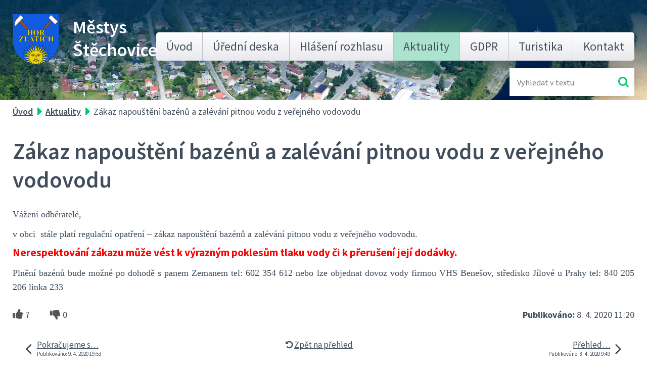

--- FILE ---
content_type: text/html; charset=utf-8
request_url: https://www.stechovice.info/aktuality/zakaz-napousteni-bazenu-a-zalevani-pitnou-vodu-z-verejneho-vodovodu
body_size: 11563
content:
<!DOCTYPE html>
<html lang="cs" data-lang-system="cs">
	<head>



		<!--[if IE]><meta http-equiv="X-UA-Compatible" content="IE=EDGE"><![endif]-->
			<meta name="viewport" content="width=device-width, initial-scale=1, user-scalable=yes">
			<meta http-equiv="content-type" content="text/html; charset=utf-8" />
			<meta name="robots" content="index,follow" />
			<meta name="author" content="Antee s.r.o." />
			<meta name="description" content="Vážení odběratelé,
v obci  stále platí regulační opatření – zákaz napouštění bazénů a zalévání pitnou vodu z veřejného vodovodu.
Nerespektování zákazu může vést k výrazným poklesům tlaku vody či k přerušení její dodávky.
Plnění bazénů bude možné po dohodě s panem Zemanem tel: 602 354 612 nebo lze objednat dovoz vody firmou VHS Benešov, středisko Jílové u Prahy tel: 840 205 206 linka 233" />
			<meta name="viewport" content="width=device-width, initial-scale=1, user-scalable=yes" />
<title>Zákaz napouštění bazénů a zalévání pitnou vodu z veřejného vodovodu | Městys Štěchovice</title>

		<link rel="stylesheet" type="text/css" href="https://cdn.antee.cz/jqueryui/1.8.20/css/smoothness/jquery-ui-1.8.20.custom.css?v=2" integrity="sha384-969tZdZyQm28oZBJc3HnOkX55bRgehf7P93uV7yHLjvpg/EMn7cdRjNDiJ3kYzs4" crossorigin="anonymous" />
		<link rel="stylesheet" type="text/css" href="/style.php?nid=SlFRSkk=&amp;ver=1768399196" />
		<link rel="stylesheet" type="text/css" href="/css/libs.css?ver=1768399900" />
		<link rel="stylesheet" type="text/css" href="https://cdn.antee.cz/genericons/genericons/genericons.css?v=2" integrity="sha384-DVVni0eBddR2RAn0f3ykZjyh97AUIRF+05QPwYfLtPTLQu3B+ocaZm/JigaX0VKc" crossorigin="anonymous" />

		<script src="/js/jquery/jquery-3.0.0.min.js" ></script>
		<script src="/js/jquery/jquery-migrate-3.1.0.min.js" ></script>
		<script src="/js/jquery/jquery-ui.min.js" ></script>
		<script src="/js/jquery/jquery.ui.touch-punch.min.js" ></script>
		<script src="/js/libs.min.js?ver=1768399900" ></script>
		<script src="/js/ipo.min.js?ver=1768399889" ></script>
			<script src="/js/locales/cs.js?ver=1768399196" ></script>

			<script src='https://www.google.com/recaptcha/api.js?hl=cs&render=explicit' ></script>

		<link href="/vyberova-rizeni?action=atom" type="application/atom+xml" rel="alternate" title="Výběrová řízení">
		<link href="/aktuality-archiv?action=atom" type="application/atom+xml" rel="alternate" title="AKTUALITY - Archiv">
		<link href="/aktuality?action=atom" type="application/atom+xml" rel="alternate" title="Aktuality">
<link rel="preload" href="https://fonts.googleapis.com/css?family=Source+Sans+Pro:400,600,700&amp;display=fallback&amp;subset=latin-ext" as="font">
<link href="https://fonts.googleapis.com/css?family=Source+Sans+Pro:400,600,700&amp;display=fallback&amp;subset=latin-ext" rel="stylesheet">
<link href="/image.php?nid=10017&amp;oid=7044529" rel="icon" type="image/png">
<link rel="shortcut icon" href="/image.php?nid=10017&amp;oid=7044529">
<link rel="preload" href="/image.php?nid=10017&amp;oid=7044528" as="image">
<script>
//posun paticky
ipo.api.live('#ipocopyright', function(el) {
$(el).insertAfter("#ipocontainer");
});
//pridani action-button na backlink
ipo.api.live('.backlink', function(el) {
$(el).addClass("action-button");
});
//zmena textu placeholder ve fulltextuk
ipo.api.live('.fulltextSearchForm  #frmfulltextForm-q', function(el) {
$(el).attr('placeholder','Vyhledat...');
});
//posun fulltextu
ipo.api.live('.fulltextSearchForm', function(el) {
$(el).insertAfter(".header .header-logo");
});
</script>

<script type="text/javascript">
$(document).ready(function(){
$(".fulltext").append($(".elasticSearchForm"));
});
</script>
<script>
// Aria-label pro stránkovací input
function updatePageInputAriaLabel() {
const $input = $('#frm-datagrid-noticeOverview-noticesGrid-grid-form-page');
if ($input.length) {
const val = $input.val();
$input.attr('aria-label', 'Zobrazit stranu ' + val);
$input.off('input change').on('input change', function () {
$(this).attr('aria-label', 'Zobrazit stranu ' + $(this).val());
});
}
}
// Všechny ARIA úpravy
function updateAriaLabels() {
// Nahradit h4.hiddenMenu → p
$("h4.hiddenMenu").each(function () {
const text = $(this).text();
$(this).replaceWith('<p class="hiddenMenu">' + text + '');
});
// Nahradit h4.newsheader → p
$("h4.newsheader").each(function () {
const text = $(this).text();
$(this).replaceWith('<p class="newsheader">' + text + '');
});
// Nahradit h5.hiddenMenu → p
$("h5.hiddenMenu").each(function () {
const text = $(this).text();
$(this).replaceWith('<span class="hiddenMenu">' + text + '');
});
// Textová pole filtrů
$('#frm-datagrid-noticeOverview-noticesGrid-grid-form-filters-name').attr('aria-label', 'Vyhledat název oznámení');
$('#frm-datagrid-noticeOverview-noticesGrid-grid-form-filters-added').attr('aria-label', 'Vyvěšení oznámení');
$('#frm-datagrid-noticeOverview-noticesGrid-grid-form-filters-archived').attr('aria-label', 'Sejmutí oznámení');
// Řazení
$('span.down').parent('a').attr('aria-label', 'Seřadit oznámení sestupně');
$('span.up').parent('a').attr('aria-label', 'Seřadit oznámení vzestupně');
// Výběr stavu oznámení
const $selectArchiv = $('#frm-datagrid-noticeOverview-noticesGrid-grid-form-filters-isArchived');
$selectArchiv.attr('aria-label', 'Stav oznámení');
$selectArchiv.find('option[value="N"]').attr('aria-label', 'Aktuální oznámení');
$selectArchiv.find('option[value="A"]').attr('aria-label', 'Archivované oznámení');
$selectArchiv.find('option[value="B"]').attr('aria-label', 'Všechny oznámení');
// Fulltextový formulář a vstupy
$('#frm-mainSection-elasticSearchForm-8032352-form').attr('aria-label', 'Fulltextové vyhledávání');
$('#frmform-q.elasticSearch-input').attr('aria-label', 'Fulltextové vyhledávání');
// Cookie lišta
$('div.cookie-choices-fixed').attr('aria-label', 'Nastavení cookies');
// Výběr počtu
const $selectItems = $('#frm-datagrid-noticeOverview-noticesGrid-grid-form-items');
$selectItems.attr('aria-label', 'Počet oznámení ve výpisu');
$selectItems.find('option[value="10"]').attr('aria-label', 'Zobrazit 10 oznámení');
$selectItems.find('option[value="20"]').attr('aria-label', 'Zobrazit 20 oznámení');
$selectItems.find('option[value="50"]').attr('aria-label', 'Zobrazit 50 oznámení');
// Stránkovací input
updatePageInputAriaLabel();
}
$(document).ready(function () {
updateAriaLabels();
// Sleduj skutečný formulář (corrected selector)
const targetNode = document.querySelector('form#frm-datagrid-noticeOverview-noticesGrid-grid-form');
if (!targetNode) return;
const observer = new MutationObserver(function () {
updateAriaLabels();
});
observer.observe(targetNode, {
childList: true,
subtree: true
});
});
</script>
<script>
(function () {
let lastPageValue = null;
setInterval(function () {
const $input = $('#frm-datagrid-noticeOverview-noticesGrid-grid-form-page');
if ($input.length) {
const currentVal = $input.val();
if (currentVal !== lastPageValue) {
$input.attr('aria-label', 'Zobrazit stranu ' + currentVal);
lastPageValue = currentVal;
}
}
}, 1000); // kontrola každou sekundu
})();
</script>
	</head>

	<body id="page3550146" class="subpage3550146"
			
			data-nid="10017"
			data-lid="CZ"
			data-oid="3550146"
			data-layout-pagewidth="1024"
			
			data-slideshow-timer="3"
			 data-ipo-article-id="457053"
						
				
				data-layout="responsive" data-viewport_width_responsive="1024"
			>



						<div id="ipocontainer">

			<div class="menu-toggler">

				<span>Menu</span>
				<span class="genericon genericon-menu"></span>
			</div>

			<span id="back-to-top">

				<i class="fa fa-angle-up"></i>
			</span>

			<div id="ipoheader">

				<div class="header flex-container layout-container">
	<div class="header-logo">
		<a href="/">
			<img src="/image.php?nid=10017&amp;oid=7044528" alt="znak Městys Štěchovice">
			<span>Městys <span>Štěchovice</span></span>
		</a>
	</div>
	<div class="fulltext"></div>
</div>
			</div>

			<div id="ipotopmenuwrapper">

				<div id="ipotopmenu">
<h4 class="hiddenMenu">Horní menu</h4>
<ul class="topmenulevel1"><li class="topmenuitem1 noborder" id="ipomenu7000159"><a href="/">Úvod</a></li><li class="topmenuitem1" id="ipomenu2166703"><a href="http://stechovice.imunis.cz/edeska/" target="_blank">Úřední deska</a></li><li class="topmenuitem1" id="ipomenu3783922"><a href="http://rozhlas-mustechovice.lam.cz/" target="_blank">Hlášení rozhlasu</a></li><li class="topmenuitem1 active" id="ipomenu3550146"><a href="/aktuality">Aktuality</a></li><li class="topmenuitem1" id="ipomenu6299506"><a href="/gdpr">GDPR</a></li><li class="topmenuitem1" id="ipomenu2181063"><a href="/turistika">Turistika</a><ul class="topmenulevel2"><li class="topmenuitem2" id="ipomenu2181067"><a href="/informacni-centra">Informační centra</a></li><li class="topmenuitem2" id="ipomenu2181101"><a href="/zajimavosti-v-okoli">Zajímavosti v okolí</a></li><li class="topmenuitem2" id="ipomenu2182516"><a href="/povltavska-stezka">Povltavská stezka</a></li></ul></li><li class="topmenuitem1" id="ipomenu7047136"><a href="/kontakt">Kontakt</a></li></ul>
					<div class="cleartop"></div>
				</div>
			</div>
			<div id="ipomain">
				<div id="ipoLangIcons">

	<div>
		<a href="/" class="lang-cs"><img src="/img/lang_cs.png" title="Česky" alt="Česky"></a>
		<a href="/home" class="lang-en"><img src="/img/lang_en.png" title="English" alt="English"></a>
	</div>

</div>
<div class="elasticSearchForm elasticSearch-container" id="elasticSearch-form-11958646" >
	<h4 class="newsheader">Fulltextové vyhledávání 2.0</h4>
	<div class="newsbody">
<form action="/aktuality/zakaz-napousteni-bazenu-a-zalevani-pitnou-vodu-z-verejneho-vodovodu?do=mainSection-elasticSearchForm-11958646-form-submit" method="post" id="frm-mainSection-elasticSearchForm-11958646-form">
<label hidden="" for="frmform-q">Fulltextové vyhledávání</label><input type="text" placeholder="Vyhledat v textu" autocomplete="off" name="q" id="frmform-q" value=""> 			<input type="submit" value="Hledat" class="action-button">
			<div class="elasticSearch-autocomplete"></div>
</form>
	</div>
</div>

<script >

	app.index.requireElasticSearchAutocomplete('frmform-q', "\/fulltextove-vyhledavani-20?do=autocomplete");
</script>
<div class="data-aggregator-calendar" id="data-aggregator-calendar-3677768">
	<h4 class="newsheader">Kalendář akcí</h4>
	<div class="newsbody">
<div id="snippet-mainSection-dataAggregatorCalendar-3677768-cal"><div class="blog-cal ui-datepicker-inline ui-datepicker ui-widget ui-widget-content ui-helper-clearfix ui-corner-all">
	<div class="ui-datepicker-header ui-widget-header ui-helper-clearfix ui-corner-all">
		<a class="ui-datepicker-prev ui-corner-all ajax" href="/aktuality/zakaz-napousteni-bazenu-a-zalevani-pitnou-vodu-z-verejneho-vodovodu?mainSection-dataAggregatorCalendar-3677768-date=202512&amp;do=mainSection-dataAggregatorCalendar-3677768-reload" title="Předchozí měsíc">
			<span class="ui-icon ui-icon-circle-triangle-w">Předchozí</span>
		</a>
		<a class="ui-datepicker-next ui-corner-all ajax" href="/aktuality/zakaz-napousteni-bazenu-a-zalevani-pitnou-vodu-z-verejneho-vodovodu?mainSection-dataAggregatorCalendar-3677768-date=202602&amp;do=mainSection-dataAggregatorCalendar-3677768-reload" title="Následující měsíc">
			<span class="ui-icon ui-icon-circle-triangle-e">Následující</span>
		</a>
		<div class="ui-datepicker-title">Leden 2026</div>
	</div>
	<table class="ui-datepicker-calendar">
		<thead>
			<tr>
				<th title="Pondělí">P</th>
				<th title="Úterý">Ú</th>
				<th title="Středa">S</th>
				<th title="Čtvrtek">Č</th>
				<th title="Pátek">P</th>
				<th title="Sobota">S</th>
				<th title="Neděle">N</th>
			</tr>

		</thead>
		<tbody>
			<tr>

				<td>

					<a data-tooltip-content="#tooltip-content-calendar-20251229-3677768" class="tooltip ui-state-default ui-datepicker-other-month" href="/aktuality/vltava-slavna-a-splavna" title="Vltava slavná a splavná.">29</a>
					<div class="tooltip-wrapper">
						<div id="tooltip-content-calendar-20251229-3677768">
							<div>Vltava slavná a splavná.</div>
						</div>
					</div>
				</td>
				<td>

					<a data-tooltip-content="#tooltip-content-calendar-20251230-3677768" class="tooltip ui-state-default ui-datepicker-other-month" href="/aktuality/vltava-slavna-a-splavna" title="Vltava slavná a splavná.">30</a>
					<div class="tooltip-wrapper">
						<div id="tooltip-content-calendar-20251230-3677768">
							<div>Vltava slavná a splavná.</div>
						</div>
					</div>
				</td>
				<td>

					<a data-tooltip-content="#tooltip-content-calendar-20251231-3677768" class="tooltip ui-state-default ui-datepicker-other-month" href="/aktuality/vltava-slavna-a-splavna" title="Vltava slavná a splavná.">31</a>
					<div class="tooltip-wrapper">
						<div id="tooltip-content-calendar-20251231-3677768">
							<div>Vltava slavná a splavná.</div>
						</div>
					</div>
				</td>
				<td>

					<a data-tooltip-content="#tooltip-content-calendar-20260101-3677768" class="tooltip ui-state-default day-off holiday" href="/aktuality/vltava-slavna-a-splavna" title="Vltava slavná a splavná.">1</a>
					<div class="tooltip-wrapper">
						<div id="tooltip-content-calendar-20260101-3677768">
							<div>Vltava slavná a splavná.</div>
						</div>
					</div>
				</td>
				<td>

					<a data-tooltip-content="#tooltip-content-calendar-20260102-3677768" class="tooltip ui-state-default" href="/aktuality/vltava-slavna-a-splavna" title="Vltava slavná a splavná.">2</a>
					<div class="tooltip-wrapper">
						<div id="tooltip-content-calendar-20260102-3677768">
							<div>Vltava slavná a splavná.</div>
						</div>
					</div>
				</td>
				<td>

					<a data-tooltip-content="#tooltip-content-calendar-20260103-3677768" class="tooltip ui-state-default saturday day-off" href="/aktuality/vltava-slavna-a-splavna" title="Vltava slavná a splavná.">3</a>
					<div class="tooltip-wrapper">
						<div id="tooltip-content-calendar-20260103-3677768">
							<div>Vltava slavná a splavná.</div>
						</div>
					</div>
				</td>
				<td>

					<a data-tooltip-content="#tooltip-content-calendar-20260104-3677768" class="tooltip ui-state-default sunday day-off" href="/aktuality/vltava-slavna-a-splavna" title="Vltava slavná a splavná.">4</a>
					<div class="tooltip-wrapper">
						<div id="tooltip-content-calendar-20260104-3677768">
							<div>Vltava slavná a splavná.</div>
						</div>
					</div>
				</td>
			</tr>
			<tr>

				<td>

						<span class="tooltip ui-state-default">5</span>
				</td>
				<td>

						<span class="tooltip ui-state-default">6</span>
				</td>
				<td>

						<span class="tooltip ui-state-default">7</span>
				</td>
				<td>

						<span class="tooltip ui-state-default">8</span>
				</td>
				<td>

						<span class="tooltip ui-state-default">9</span>
				</td>
				<td>

						<span class="tooltip ui-state-default saturday day-off">10</span>
				</td>
				<td>

						<span class="tooltip ui-state-default sunday day-off">11</span>
				</td>
			</tr>
			<tr>

				<td>

					<a data-tooltip-content="#tooltip-content-calendar-20260112-3677768" class="tooltip ui-state-default" href="/aktuality/vystava-k-roku-motylu-121-2512026" title="Výstava k roku motýlů 12.1.- 25.1.2026">12</a>
					<div class="tooltip-wrapper">
						<div id="tooltip-content-calendar-20260112-3677768">
							<div>Výstava k roku motýlů 12.1.- 25.1.2026</div>
						</div>
					</div>
				</td>
				<td>

					<a data-tooltip-content="#tooltip-content-calendar-20260113-3677768" class="tooltip ui-state-default" href="/aktuality/vystava-k-roku-motylu-121-2512026" title="Výstava k roku motýlů 12.1.- 25.1.2026">13</a>
					<div class="tooltip-wrapper">
						<div id="tooltip-content-calendar-20260113-3677768">
							<div>Výstava k roku motýlů 12.1.- 25.1.2026</div>
						</div>
					</div>
				</td>
				<td>

					<a data-tooltip-content="#tooltip-content-calendar-20260114-3677768" class="tooltip ui-state-default" href="/aktuality/vystava-k-roku-motylu-121-2512026" title="Výstava k roku motýlů 12.1.- 25.1.2026">14</a>
					<div class="tooltip-wrapper">
						<div id="tooltip-content-calendar-20260114-3677768">
							<div>Výstava k roku motýlů 12.1.- 25.1.2026</div>
						</div>
					</div>
				</td>
				<td>

					<a data-tooltip-content="#tooltip-content-calendar-20260115-3677768" class="tooltip ui-state-default" href="/aktuality/vystava-k-roku-motylu-121-2512026" title="Výstava k roku motýlů 12.1.- 25.1.2026">15</a>
					<div class="tooltip-wrapper">
						<div id="tooltip-content-calendar-20260115-3677768">
							<div>Výstava k roku motýlů 12.1.- 25.1.2026</div>
						</div>
					</div>
				</td>
				<td>

					<a data-tooltip-content="#tooltip-content-calendar-20260116-3677768" class="tooltip ui-state-default" href="/aktuality/vystava-k-roku-motylu-121-2512026" title="Výstava k roku motýlů 12.1.- 25.1.2026">16</a>
					<div class="tooltip-wrapper">
						<div id="tooltip-content-calendar-20260116-3677768">
							<div>Výstava k roku motýlů 12.1.- 25.1.2026</div>
						</div>
					</div>
				</td>
				<td>

					<a data-tooltip-content="#tooltip-content-calendar-20260117-3677768" class="tooltip ui-state-default saturday day-off" href="/aktuality/vystava-k-roku-motylu-121-2512026" title="Výstava k roku motýlů 12.1.- 25.1.2026">17</a>
					<div class="tooltip-wrapper">
						<div id="tooltip-content-calendar-20260117-3677768">
							<div>Výstava k roku motýlů 12.1.- 25.1.2026</div>
						</div>
					</div>
				</td>
				<td>

					<a data-tooltip-content="#tooltip-content-calendar-20260118-3677768" class="tooltip ui-state-default sunday day-off" href="/aktuality/vystava-k-roku-motylu-121-2512026" title="Výstava k roku motýlů 12.1.- 25.1.2026">18</a>
					<div class="tooltip-wrapper">
						<div id="tooltip-content-calendar-20260118-3677768">
							<div>Výstava k roku motýlů 12.1.- 25.1.2026</div>
						</div>
					</div>
				</td>
			</tr>
			<tr>

				<td>

					<a data-tooltip-content="#tooltip-content-calendar-20260119-3677768" class="tooltip ui-state-default ui-state-highlight ui-state-active" href="/aktuality/vystava-k-roku-motylu-121-2512026" title="Výstava k roku motýlů 12.1.- 25.1.2026">19</a>
					<div class="tooltip-wrapper">
						<div id="tooltip-content-calendar-20260119-3677768">
							<div>Výstava k roku motýlů 12.1.- 25.1.2026</div>
						</div>
					</div>
				</td>
				<td>

					<a data-tooltip-content="#tooltip-content-calendar-20260120-3677768" class="tooltip ui-state-default" href="/aktuality/vystava-k-roku-motylu-121-2512026" title="Výstava k roku motýlů 12.1.- 25.1.2026">20</a>
					<div class="tooltip-wrapper">
						<div id="tooltip-content-calendar-20260120-3677768">
							<div>Výstava k roku motýlů 12.1.- 25.1.2026</div>
						</div>
					</div>
				</td>
				<td>

					<a data-tooltip-content="#tooltip-content-calendar-20260121-3677768" class="tooltip ui-state-default" href="/kalendar-akci?date=2026-01-21" title="Výstava k roku motýlů 12.1.- 25.1.2026,Setkání - plánované projekty zaměřené na revitalizaci zahrad ZŠ, MŠ a veřejného prostoru">21</a>
					<div class="tooltip-wrapper">
						<div id="tooltip-content-calendar-20260121-3677768">
							<div>Výstava k roku motýlů 12.1.- 25.1.2026</div>
							<div>Setkání - plánované projekty zaměřené na revitalizaci zahrad ZŠ, MŠ a veřejného prostoru</div>
						</div>
					</div>
				</td>
				<td>

					<a data-tooltip-content="#tooltip-content-calendar-20260122-3677768" class="tooltip ui-state-default" href="/aktuality/vystava-k-roku-motylu-121-2512026" title="Výstava k roku motýlů 12.1.- 25.1.2026">22</a>
					<div class="tooltip-wrapper">
						<div id="tooltip-content-calendar-20260122-3677768">
							<div>Výstava k roku motýlů 12.1.- 25.1.2026</div>
						</div>
					</div>
				</td>
				<td>

					<a data-tooltip-content="#tooltip-content-calendar-20260123-3677768" class="tooltip ui-state-default" href="/kalendar-akci?date=2026-01-23" title="Výstava k roku motýlů 12.1.- 25.1.2026,Divadelní představení v MFC 23.1.2026">23</a>
					<div class="tooltip-wrapper">
						<div id="tooltip-content-calendar-20260123-3677768">
							<div>Výstava k roku motýlů 12.1.- 25.1.2026</div>
							<div>Divadelní představení v MFC 23.1.2026</div>
						</div>
					</div>
				</td>
				<td>

					<a data-tooltip-content="#tooltip-content-calendar-20260124-3677768" class="tooltip ui-state-default saturday day-off" href="/aktuality/vystava-k-roku-motylu-121-2512026" title="Výstava k roku motýlů 12.1.- 25.1.2026">24</a>
					<div class="tooltip-wrapper">
						<div id="tooltip-content-calendar-20260124-3677768">
							<div>Výstava k roku motýlů 12.1.- 25.1.2026</div>
						</div>
					</div>
				</td>
				<td>

					<a data-tooltip-content="#tooltip-content-calendar-20260125-3677768" class="tooltip ui-state-default sunday day-off" href="/kalendar-akci?date=2026-01-25" title="Výstava k roku motýlů 12.1.- 25.1.2026,Karneval pro děti v MFC 25.1.2026">25</a>
					<div class="tooltip-wrapper">
						<div id="tooltip-content-calendar-20260125-3677768">
							<div>Výstava k roku motýlů 12.1.- 25.1.2026</div>
							<div>Karneval pro děti v MFC 25.1.2026</div>
						</div>
					</div>
				</td>
			</tr>
			<tr>

				<td>

						<span class="tooltip ui-state-default">26</span>
				</td>
				<td>

						<span class="tooltip ui-state-default">27</span>
				</td>
				<td>

						<span class="tooltip ui-state-default">28</span>
				</td>
				<td>

						<span class="tooltip ui-state-default">29</span>
				</td>
				<td>

						<span class="tooltip ui-state-default">30</span>
				</td>
				<td>

						<span class="tooltip ui-state-default saturday day-off">31</span>
				</td>
				<td>

						<span class="tooltip ui-state-default sunday day-off ui-datepicker-other-month">1</span>
				</td>
			</tr>
		</tbody>
	</table>
</div>
</div>	</div>
</div>

				<div id="ipomainframe">
					<div id="ipopage">
<div id="iponavigation">
	<h5 class="hiddenMenu">Drobečková navigace</h5>
	<p>
			<a href="/">Úvod</a> <span class="separator">&gt;</span>
			<a href="/aktuality">Aktuality</a> <span class="separator">&gt;</span>
			<span class="currentPage">Zákaz napouštění bazénů a zalévání pitnou vodu z veřejného vodovodu</span>
	</p>

</div>
						<div class="ipopagetext">
							<div class="blog view-detail content">
								
								<h1>Zákaz napouštění bazénů a zalévání pitnou vodu z veřejného vodovodu</h1>

<div id="snippet--flash"></div>
								
																	

<hr class="cleaner">




<hr class="cleaner">

<div class="article">
	

	<div class="paragraph text clearfix">
<p style="background-attachment: scroll; background-clip: border-box; background-color: transparent; background-image: none; background-origin: padding-box; background-position-x: 0%; background-position-y: 0%; background-repeat: repeat; background-size: auto; border-image-outset: 0; border-image-repeat: stretch; border-image-slice: 100%; border-image-source: none; border-image-width: 1; box-sizing: border-box; color: #414d5b; font-family: &amp;quot; source sans pro&amp;quot;,sans-serif; font-size: 18px; font-style: normal; font-variant: normal; font-weight: 400; letter-spacing: normal; line-height: 28.8px; orphans: 2; text-align: justify; text-decoration: none; text-indent: 0px; text-transform: none; vertical-align: baseline; -webkit-text-stroke-width: 0px; white-space: normal; word-spacing: 0px; padding: 0px; margin: 0px 0px 10.66px 0px; border: 0px none #414d5b;"><span style="background-attachment: scroll; background-clip: border-box; background-color: transparent; background-image: none; background-origin: padding-box; background-position-x: 0%; background-position-y: 0%; background-repeat: repeat; background-size: auto; border-image-outset: 0; border-image-repeat: stretch; border-image-slice: 100%; border-image-source: none; border-image-width: 1; box-sizing: border-box; color: #414d5b; font-family: Calibri; vertical-align: baseline; padding: 0px; margin: 0px; border: 0px none #414d5b;">Vážení odběratelé,</span></p>
<p style="background-attachment: scroll; background-clip: border-box; background-color: transparent; background-image: none; background-origin: padding-box; background-position-x: 0%; background-position-y: 0%; background-repeat: repeat; background-size: auto; border-image-outset: 0; border-image-repeat: stretch; border-image-slice: 100%; border-image-source: none; border-image-width: 1; box-sizing: border-box; color: #414d5b; font-family: &amp;quot; source sans pro&amp;quot;,sans-serif; font-size: 18px; font-style: normal; font-variant: normal; font-weight: 400; letter-spacing: normal; line-height: 28.8px; orphans: 2; text-align: justify; text-decoration: none; text-indent: 0px; text-transform: none; vertical-align: baseline; -webkit-text-stroke-width: 0px; white-space: normal; word-spacing: 0px; padding: 0px; margin: 0px 0px 10.66px 0px; border: 0px none #414d5b;"><span style="background-attachment: scroll; background-clip: border-box; background-color: transparent; background-image: none; background-origin: padding-box; background-position-x: 0%; background-position-y: 0%; background-repeat: repeat; background-size: auto; border-image-outset: 0; border-image-repeat: stretch; border-image-slice: 100%; border-image-source: none; border-image-width: 1; box-sizing: border-box; color: #414d5b; font-family: Calibri; vertical-align: baseline; padding: 0px; margin: 0px; border: 0px none #414d5b;">v obci  stále platí regulační opatření – zákaz napouštění bazénů a zalévání pitnou vodu z veřejného vodovodu.</span></p>
<p style="background-attachment: scroll; background-clip: border-box; background-color: transparent; background-image: none; background-origin: padding-box; background-position-x: 0%; background-position-y: 0%; background-repeat: repeat; background-size: auto; border-image-outset: 0; border-image-repeat: stretch; border-image-slice: 100%; border-image-source: none; border-image-width: 1; box-sizing: border-box; color: #414d5b; font-family: &amp;quot; source sans pro&amp;quot;,sans-serif; font-size: 18px; font-style: normal; font-variant: normal; font-weight: 400; letter-spacing: normal; line-height: 28.8px; orphans: 2; text-align: justify; text-decoration: none; text-indent: 0px; text-transform: none; vertical-align: baseline; -webkit-text-stroke-width: 0px; white-space: normal; word-spacing: 0px; padding: 0px; margin: 0px 0px 10.66px 0px; border: 0px none #414d5b;"><strong style="background-attachment: scroll; background-clip: border-box; background-color: transparent; background-image: none; background-origin: padding-box; background-position-x: 0%; background-position-y: 0%; background-repeat: repeat; background-size: auto; box-sizing: border-box; color: #414d5b;"><span style="background-attachment: scroll; background-clip: border-box; background-color: transparent; background-image: none; background-origin: padding-box; background-position-x: 0%; background-position-y: 0%; background-repeat: repeat; background-size: auto; border-image-outset: 0; border-image-repeat: stretch; border-image-slice: 100%; border-image-source: none; border-image-width: 1; box-sizing: border-box; color: #ff0000; font-size: 21.33px; line-height: 22.66px; vertical-align: baseline; padding: 0px; margin: 0px; border: 0px none #ff0000;">Nerespektování zákazu může vést k výrazným poklesům tlaku vody či k přerušení její dodávky.</span></strong></p>
<p style="background-attachment: scroll; background-clip: border-box; background-color: transparent; background-image: none; background-origin: padding-box; background-position-x: 0%; background-position-y: 0%; background-repeat: repeat; background-size: auto; border-image-outset: 0; border-image-repeat: stretch; border-image-slice: 100%; border-image-source: none; border-image-width: 1; box-sizing: border-box; color: #414d5b; font-family: &amp;quot; source sans pro&amp;quot;,sans-serif; font-size: 18px; font-style: normal; font-variant: normal; font-weight: 400; letter-spacing: normal; line-height: 28.8px; orphans: 2; text-align: justify; text-decoration: none; text-indent: 0px; text-transform: none; vertical-align: baseline; -webkit-text-stroke-width: 0px; white-space: normal; word-spacing: 0px; padding: 0px; margin: 0px 0px 10.66px 0px; border: 0px none #414d5b;"><span style="background-attachment: scroll; background-clip: border-box; background-color: transparent; background-image: none; background-origin: padding-box; background-position-x: 0%; background-position-y: 0%; background-repeat: repeat; background-size: auto; border-image-outset: 0; border-image-repeat: stretch; border-image-slice: 100%; border-image-source: none; border-image-width: 1; box-sizing: border-box; color: #414d5b; font-family: Calibri; vertical-align: baseline; padding: 0px; margin: 0px; border: 0px none #414d5b;">Plnění bazénů bude možné po dohodě s panem Zemanem tel: 602 354 612 nebo lze objednat dovoz vody firmou VHS Benešov, středisko Jílové u Prahy tel: 840 205 206 linka 233</span></p>	</div>
		
<div id="snippet--images"><div class="images clearfix">

	</div>
</div>


<div id="snippet--uploader"></div>			<div class="article-footer">
							<div id="snippet-assessment-assessment461964"><div class="ratings">
	<div class="ratings-item">
		<a class="like ajax" href="/aktuality/zakaz-napousteni-bazenu-a-zalevani-pitnou-vodu-z-verejneho-vodovodu?assessment-id=461964&amp;assessment-value=1&amp;do=assessment-assess" title="líbí se mi" rel="nofollow"><i class="fa fa-thumbs-up"></i></a>
		<span title="7 lidem se toto líbí">7</span>
	</div>
	<div class="ratings-item">
		<a class="dislike ajax" href="/aktuality/zakaz-napousteni-bazenu-a-zalevani-pitnou-vodu-z-verejneho-vodovodu?assessment-id=461964&amp;assessment-value=0&amp;do=assessment-assess" title="nelíbí se mi" rel="nofollow"><i class="fa fa-thumbs-down"></i></a>
		<span title="0 lidem se toto nelíbí">0</span>
	</div>
</div>
</div>						<div class="published"><span>Publikováno:</span> 8. 4. 2020 11:20</div>

					</div>
	
</div>

<hr class="cleaner">
<div class="content-paginator clearfix">
	<span class="linkprev">
		<a href="/aktuality/pokracujeme-s-vydejem-dezinfekce-do-domacnosti-do-vlastnich-nadob">

			<span class="linkprev-chevron">
				<i class="fa fa-angle-left"></i>
			</span>
			<span class="linkprev-text">
				<span class="linkprev-title">Pokračujeme s…</span>
				<span class="linkprev-date">Publikováno: 9. 4. 2020 19:53</span>
			</span>
		</a>
	</span>
	<span class="linkback">
		<a href='/aktuality'>
			<span class="linkback-chevron">
				<i class="fa fa-undo"></i>
			</span>
			<span class="linkback-text">
				<span>Zpět na přehled</span>
			</span>
		</a>
	</span>
	<span class="linknext">
		<a href="/aktuality/prehled-nejdulezitejsich-informaci-k-datu-8-4-2020">

			<span class="linknext-chevron">
				<i class="fa fa-angle-right"></i>
			</span>
			<span class="linknext-text">
				<span class="linknext-title">Přehled…</span>
				<span class="linknext-date">Publikováno: 8. 4. 2020 9:49</span>
			</span>
		</a>
	</span>
</div>

	<h2 id="discussion">Komentáře</h2>
		
	<hr class="cleaner">
			<ul class="comments">
									<li class="comment level-0">
<span id="snippet-discussion-commentCensor72167"></span><span id="snippet-discussion-commentBlockIP72167"></span>		<span class="created">20. 4. 2020 2:54</span>
			<div class="comment-name">
				Helena Warausova
				
			</div>
			<div class="comment-title">Zakaz zalevani - studna</div>
			<p>Jakym zpusobem bude urad regulovat odber vody ze studni??? Co nesmeji lide odebirat z vodovodu, nahradili studnemi. Jsme navic cast obce, kam jste vodovod neprivedli,  posledni tyden nemohu poradne ani umyt deti, jaky nastal pokles v hladine vody! A sousede vesele kropi travniky a napousti bazeny.</p>
		<div class="comment-footer">
									<div id="snippet-discussion-assessment-72167-comment72167"><div class="ratings">

	<div class="ratings-item">
		<a class="like ajax" href="/aktuality/zakaz-napousteni-bazenu-a-zalevani-pitnou-vodu-z-verejneho-vodovodu?discussion-assessment-72167-id=72167&amp;discussion-assessment-72167-value=1&amp;do=discussion-assessment-72167-assess" title="líbí se mi" rel="nofollow"><i class="fa fa-thumbs-up"></i></a>
		<span title="2 lidem se toto líbí">2</span>
	</div>
	<div class="ratings-item">
		<a class="dislike ajax" href="/aktuality/zakaz-napousteni-bazenu-a-zalevani-pitnou-vodu-z-verejneho-vodovodu?discussion-assessment-72167-id=72167&amp;discussion-assessment-72167-value=0&amp;do=discussion-assessment-72167-assess" title="nelíbí se mi" rel="nofollow"><i class="fa fa-thumbs-down"></i></a>
		<span title="0 lidem se toto nelíbí">0</span>
	</div>
</div>
</div>						<a
				class="reply"
				href="/aktuality/zakaz-napousteni-bazenu-a-zalevani-pitnou-vodu-z-verejneho-vodovodu?discussion-id=72167&amp;do=discussion-reply#frm-discussion-addComment"
			>

				odpovědět
			</a>
		</div>
		<hr class="cleaner">
	</li>
							</ul>
	

	<div class="add-comment">

		<h2>Přidat komentář</h2>
<form action="/aktuality/zakaz-napousteni-bazenu-a-zalevani-pitnou-vodu-z-verejneho-vodovodu?do=discussion-addComment-submit&amp;action=detail&amp;id=457053" method="post" id="frm-discussion-addComment" data-validate>
<div class="form-vertical">
<div class="form-item" id="frmaddComment-title-pair"><div class="form-item-label"><label class="required" for="frmaddComment-title">Název<span class="meta"> - povinné</span></label></div><div class="form-item-field"><input type="text" maxlength="45" name="title" id="frmaddComment-title" value=""> </div></div><div class="form-item" id="frmaddComment-name-pair"><div class="form-item-label"><label class="required" for="frmaddComment-name">Jméno<span class="meta"> - povinné</span></label></div><div class="form-item-field"><input type="text" name="name" id="frmaddComment-name" value=""> </div></div><div class="form-item" id="frmaddComment-email-pair"><div class="form-item-label"><label for="frmaddComment-email">Email<span class="meta"> - povinné, nebude zveřejněno</span></label></div><div class="form-item-field"><input type="email" name="email" id="frmaddComment-email" value=""> </div></div><div class="form-item" id="frmaddComment-text-pair"><div class="form-item-label"><label class="required" for="frmaddComment-text">Text<span class="meta"> - povinné</span></label></div><div class="form-item-field"><textarea cols="40" rows="10" name="text" id="frmaddComment-text"></textarea> </div></div><div class="form-item approval"> Vámi zadané osobní údaje budeme zpracovávat za účelem odpovědi. Bližší informace naleznete v <a target='_blank' href='/aktuality?type=registry&action=personalDataProcessing'>zásadách zpracování osobních údajů</a></div><div class="form-item recaptcha"><div class="form-item-label"><label for="frmaddComment-antispam">Prosím potvrďte<span class="meta"> - povinné</span></label></div><div data-sitekey="6Ld5hYkUAAAAAFHoB0rCpuV8oevVjvOmsVeb0lWR" class="g-recaptcha form-item-field"></div></div><div class="form-item buttons"><div class="form-item-label"></div><div class="form-item-field"><input type="submit" class="action-button" name="insert" id="frmaddComment-insert" value="Vložit"> </div></div></div>
<div style="display: none;"><label class="required" for="frmaddComment-www">Nechte prosím toto pole prázdné, používá se pro ochranu proti spamu.<span class="meta"> - povinné</span></label><input type="text" name="www" id="frmaddComment-www" value=""> </div><div><input type="hidden" name="timestamp" id="frmaddComment-timestamp" value="1768859184"><input type="hidden" name="replyId" id="frmaddComment-replyId" value=""></div></form>

<!-- Nette Form validator -->

<script >
	/* <![CDATA[ */

	var nette = nette || { };

	nette.getValue = function(elem) {
		if (!elem) {
			return void 0;
		}

		if (!elem.nodeName) { // radio
			for (var i = 0, len = elem.length; i < len; i++) {
				if (elem[i].checked) {
					return elem[i].value;
				}
			}
			return null;
		}

		if (elem.nodeName.toLowerCase() === 'select') {
			var index = elem.selectedIndex, options = elem.options;

			if (index < 0) {
				return null;

			} else if (elem.type === 'select-one') {
				return options[index].value;
			}

			for (var i = 0, values = [], len = options.length; i < len; i++) {
				if (options[i].selected) {
					values.push(options[i].value);
				}
			}
			return values;
		}

		if (elem.type === 'checkbox') {
			return elem.checked;
		}

		return elem.value.replace(/^\s+|\s+$/g, '');
	}


	nette.getFormValidators = function(form) {
		var id = form.getAttributeNode('id').nodeValue;
		return this.forms[id] ? this.forms[id].validators : [];
	}


	nette.validateControl = function(control) {
		var validator = this.getFormValidators(control.form)[control.name];
		return validator ? validator(control) : null;
	}


	nette.validateForm = function(sender) {
		var form = sender.form || sender;
		var validators = this.getFormValidators(form);
		for (var name in validators) {
			var error = validators[name](sender);
			if (error) {
				if (form[name].focus) {
					form[name].focus();
				}
				alert(error);
				return false;
			}
		}
		return true;
	}


	nette.toggle = function(id, visible) {
		var elem = document.getElementById(id);
		if (elem) {
			elem.style.display = visible ? "" : "none";
		}
	}

	/* ]]> */
</script>

<script >
	/* <![CDATA[ */

	nette.forms = nette.forms || { };

	nette.forms["frm-discussion-addComment"] = {
		validators: {
			"www": function(sender) {
		var res, val, form = sender.form || sender;
					val = nette.getValue(form["www"]); res = val!='' && val!="";
			if (res) return "Nechte pros\u00edm toto pole pr\u00e1zdn\u00e9, pou\u017e\u00edv\u00e1 se pro ochranu proti spamu.";
	},
		"title": function(sender) {
		var res, val, form = sender.form || sender;
					val = nette.getValue(form["title"]); res = val!='' && val!="";
			if (!res) return "Zadejte n\u00e1zev, pros\u00edm.";
			res = (val = nette.getValue(form["title"])).length<=45;
			if (!res) return "N\u00e1zev m\u016f\u017ee obsahovat maxim\u00e1ln\u011b 45 znak\u016f.";
	},
		"name": function(sender) {
		var res, val, form = sender.form || sender;
					val = nette.getValue(form["name"]); res = val!='' && val!="";
			if (!res) return "Zadejte, pros\u00edm, jm\u00e9no.";
			val = nette.getValue(form["name"]); res = val!='' && val!="";
			if (res) {
				res = (val = nette.getValue(form["name"])).length<=45;
				if (!res) return "Jm\u00e9no m\u016f\u017ee obsahovat maxim\u00e1ln\u011b 45 znak\u016f.";
			}
	},
		"email": function(sender) {
		var res, val, form = sender.form || sender;
					res = /^[^@\s]+@[^@\s]+\.[a-z]{2,10}$/i.test(val = nette.getValue(form["email"]));
			if (!res) return "Zadejte e-mail, pros\u00edm.";
	},
		"text": function(sender) {
		var res, val, form = sender.form || sender;
					val = nette.getValue(form["text"]); res = val!='' && val!="";
			if (!res) return "Vypl\u0148te text, pros\u00edm.";
	}
		},

	toggle: function(sender) {
		var visible, res, form = sender.form || sender;
			}
	}


	
	/* ]]> */
</script>

<script >
	var form = document.querySelector('#' + "frm-discussion-addComment" + '[data-validate]');
	if (form) {
		if (form.dataset.validate.length > 0) {
			var triggers = form.dataset.validate.split(" ");
			var allTriggersExist = true;
			for (var i = 0; i < triggers.length; i++) {
				var submit = form.querySelector('#' + triggers[i]);
				if (!submit) {
					allTriggersExist = false;
				}
				break;
			}
			if (allTriggersExist) {
				for (var i = 0; i < triggers.length; i++) {
					var submit = form.querySelector('#' + triggers[i]);
					if (submit) {
						submit.addEventListener('click', function (ev) {
							if (!nette.validateForm(ev.target)) {
								ev.preventDefault();
							}
						})
					}
				}
			} else {
				form.addEventListener('submit', function(ev) {
					if (!nette.validateForm(ev.target)) {
						ev.preventDefault();
					}
				})
			}
		} else {
			form.addEventListener('submit', function(ev) {
				if (!nette.validateForm(ev.target)) {
					ev.preventDefault();
				}
			})
		}
	}
</script>
<!-- /Nette Form validator -->
	</div>
															</div>
						</div>
					</div>


					

					

					<div class="hrclear"></div>
					<div id="ipocopyright">
<div class="copyright">
	<div class="footer flex-container">
	<div class="footer__item">
		<h3>Kontakty</h3>
		<p>
			<strong>Adresa:</strong><br>
			Hlavní 3, 252 07 Štěchovice (okr. Praha-západ)
		</p>
		<p>
			<strong>Telefon: </strong><a href="tel:+420257740403">+420 257 740 403</a><br>
			<strong>Email: </strong><a href="mailto:info@ou-stechovice.cz">info@ou-stechovice.cz</a>
		</p>
		<p>
			<strong>IČO: </strong>00241725<br>
			<strong>DIČ: </strong>CZ00241725
		</p>
	</div>
	<div class="footer__map">
		<a href="https://goo.gl/maps/yGbjuuyxCjwwYpqQ7" target="_blank">
			<span class="action-button">Zobrazit na mapě</span>
			<img src="/image.php?nid=10017&amp;oid=7044520" alt="ikona mapa Městys Štěchovice">
		</a>
	</div>
</div>
<div class="antee">
	<div class="layout-container">
		<span>© 2026 Městys Štěchovice <a href="mailto:webmaster@stechovice.info">Kontaktovat webmastera</a></span>
		<span>, <span id="links"><a href="/prohlaseni-o-pristupnosti">Prohlášení o přístupnosti</a>, <a href="/gdpr">GDPR</a></span> </span>
		<span>ANTEE s.r.o. - <a href="https://www.antee.cz/">Tvorba webových stránek</a>, Redakční systém IPO</span>
	</div>
</div>
</div>
					</div>
					<div id="ipostatistics">
					</div>

					<div id="ipofooter">
						
					</div>
				</div>
			</div>
		</div>
	</body>
</html>


--- FILE ---
content_type: text/html; charset=utf-8
request_url: https://www.google.com/recaptcha/api2/anchor?ar=1&k=6Ld5hYkUAAAAAFHoB0rCpuV8oevVjvOmsVeb0lWR&co=aHR0cHM6Ly93d3cuc3RlY2hvdmljZS5pbmZvOjQ0Mw..&hl=cs&v=PoyoqOPhxBO7pBk68S4YbpHZ&size=normal&anchor-ms=20000&execute-ms=30000&cb=s8fpefp4ommz
body_size: 49413
content:
<!DOCTYPE HTML><html dir="ltr" lang="cs"><head><meta http-equiv="Content-Type" content="text/html; charset=UTF-8">
<meta http-equiv="X-UA-Compatible" content="IE=edge">
<title>reCAPTCHA</title>
<style type="text/css">
/* cyrillic-ext */
@font-face {
  font-family: 'Roboto';
  font-style: normal;
  font-weight: 400;
  font-stretch: 100%;
  src: url(//fonts.gstatic.com/s/roboto/v48/KFO7CnqEu92Fr1ME7kSn66aGLdTylUAMa3GUBHMdazTgWw.woff2) format('woff2');
  unicode-range: U+0460-052F, U+1C80-1C8A, U+20B4, U+2DE0-2DFF, U+A640-A69F, U+FE2E-FE2F;
}
/* cyrillic */
@font-face {
  font-family: 'Roboto';
  font-style: normal;
  font-weight: 400;
  font-stretch: 100%;
  src: url(//fonts.gstatic.com/s/roboto/v48/KFO7CnqEu92Fr1ME7kSn66aGLdTylUAMa3iUBHMdazTgWw.woff2) format('woff2');
  unicode-range: U+0301, U+0400-045F, U+0490-0491, U+04B0-04B1, U+2116;
}
/* greek-ext */
@font-face {
  font-family: 'Roboto';
  font-style: normal;
  font-weight: 400;
  font-stretch: 100%;
  src: url(//fonts.gstatic.com/s/roboto/v48/KFO7CnqEu92Fr1ME7kSn66aGLdTylUAMa3CUBHMdazTgWw.woff2) format('woff2');
  unicode-range: U+1F00-1FFF;
}
/* greek */
@font-face {
  font-family: 'Roboto';
  font-style: normal;
  font-weight: 400;
  font-stretch: 100%;
  src: url(//fonts.gstatic.com/s/roboto/v48/KFO7CnqEu92Fr1ME7kSn66aGLdTylUAMa3-UBHMdazTgWw.woff2) format('woff2');
  unicode-range: U+0370-0377, U+037A-037F, U+0384-038A, U+038C, U+038E-03A1, U+03A3-03FF;
}
/* math */
@font-face {
  font-family: 'Roboto';
  font-style: normal;
  font-weight: 400;
  font-stretch: 100%;
  src: url(//fonts.gstatic.com/s/roboto/v48/KFO7CnqEu92Fr1ME7kSn66aGLdTylUAMawCUBHMdazTgWw.woff2) format('woff2');
  unicode-range: U+0302-0303, U+0305, U+0307-0308, U+0310, U+0312, U+0315, U+031A, U+0326-0327, U+032C, U+032F-0330, U+0332-0333, U+0338, U+033A, U+0346, U+034D, U+0391-03A1, U+03A3-03A9, U+03B1-03C9, U+03D1, U+03D5-03D6, U+03F0-03F1, U+03F4-03F5, U+2016-2017, U+2034-2038, U+203C, U+2040, U+2043, U+2047, U+2050, U+2057, U+205F, U+2070-2071, U+2074-208E, U+2090-209C, U+20D0-20DC, U+20E1, U+20E5-20EF, U+2100-2112, U+2114-2115, U+2117-2121, U+2123-214F, U+2190, U+2192, U+2194-21AE, U+21B0-21E5, U+21F1-21F2, U+21F4-2211, U+2213-2214, U+2216-22FF, U+2308-230B, U+2310, U+2319, U+231C-2321, U+2336-237A, U+237C, U+2395, U+239B-23B7, U+23D0, U+23DC-23E1, U+2474-2475, U+25AF, U+25B3, U+25B7, U+25BD, U+25C1, U+25CA, U+25CC, U+25FB, U+266D-266F, U+27C0-27FF, U+2900-2AFF, U+2B0E-2B11, U+2B30-2B4C, U+2BFE, U+3030, U+FF5B, U+FF5D, U+1D400-1D7FF, U+1EE00-1EEFF;
}
/* symbols */
@font-face {
  font-family: 'Roboto';
  font-style: normal;
  font-weight: 400;
  font-stretch: 100%;
  src: url(//fonts.gstatic.com/s/roboto/v48/KFO7CnqEu92Fr1ME7kSn66aGLdTylUAMaxKUBHMdazTgWw.woff2) format('woff2');
  unicode-range: U+0001-000C, U+000E-001F, U+007F-009F, U+20DD-20E0, U+20E2-20E4, U+2150-218F, U+2190, U+2192, U+2194-2199, U+21AF, U+21E6-21F0, U+21F3, U+2218-2219, U+2299, U+22C4-22C6, U+2300-243F, U+2440-244A, U+2460-24FF, U+25A0-27BF, U+2800-28FF, U+2921-2922, U+2981, U+29BF, U+29EB, U+2B00-2BFF, U+4DC0-4DFF, U+FFF9-FFFB, U+10140-1018E, U+10190-1019C, U+101A0, U+101D0-101FD, U+102E0-102FB, U+10E60-10E7E, U+1D2C0-1D2D3, U+1D2E0-1D37F, U+1F000-1F0FF, U+1F100-1F1AD, U+1F1E6-1F1FF, U+1F30D-1F30F, U+1F315, U+1F31C, U+1F31E, U+1F320-1F32C, U+1F336, U+1F378, U+1F37D, U+1F382, U+1F393-1F39F, U+1F3A7-1F3A8, U+1F3AC-1F3AF, U+1F3C2, U+1F3C4-1F3C6, U+1F3CA-1F3CE, U+1F3D4-1F3E0, U+1F3ED, U+1F3F1-1F3F3, U+1F3F5-1F3F7, U+1F408, U+1F415, U+1F41F, U+1F426, U+1F43F, U+1F441-1F442, U+1F444, U+1F446-1F449, U+1F44C-1F44E, U+1F453, U+1F46A, U+1F47D, U+1F4A3, U+1F4B0, U+1F4B3, U+1F4B9, U+1F4BB, U+1F4BF, U+1F4C8-1F4CB, U+1F4D6, U+1F4DA, U+1F4DF, U+1F4E3-1F4E6, U+1F4EA-1F4ED, U+1F4F7, U+1F4F9-1F4FB, U+1F4FD-1F4FE, U+1F503, U+1F507-1F50B, U+1F50D, U+1F512-1F513, U+1F53E-1F54A, U+1F54F-1F5FA, U+1F610, U+1F650-1F67F, U+1F687, U+1F68D, U+1F691, U+1F694, U+1F698, U+1F6AD, U+1F6B2, U+1F6B9-1F6BA, U+1F6BC, U+1F6C6-1F6CF, U+1F6D3-1F6D7, U+1F6E0-1F6EA, U+1F6F0-1F6F3, U+1F6F7-1F6FC, U+1F700-1F7FF, U+1F800-1F80B, U+1F810-1F847, U+1F850-1F859, U+1F860-1F887, U+1F890-1F8AD, U+1F8B0-1F8BB, U+1F8C0-1F8C1, U+1F900-1F90B, U+1F93B, U+1F946, U+1F984, U+1F996, U+1F9E9, U+1FA00-1FA6F, U+1FA70-1FA7C, U+1FA80-1FA89, U+1FA8F-1FAC6, U+1FACE-1FADC, U+1FADF-1FAE9, U+1FAF0-1FAF8, U+1FB00-1FBFF;
}
/* vietnamese */
@font-face {
  font-family: 'Roboto';
  font-style: normal;
  font-weight: 400;
  font-stretch: 100%;
  src: url(//fonts.gstatic.com/s/roboto/v48/KFO7CnqEu92Fr1ME7kSn66aGLdTylUAMa3OUBHMdazTgWw.woff2) format('woff2');
  unicode-range: U+0102-0103, U+0110-0111, U+0128-0129, U+0168-0169, U+01A0-01A1, U+01AF-01B0, U+0300-0301, U+0303-0304, U+0308-0309, U+0323, U+0329, U+1EA0-1EF9, U+20AB;
}
/* latin-ext */
@font-face {
  font-family: 'Roboto';
  font-style: normal;
  font-weight: 400;
  font-stretch: 100%;
  src: url(//fonts.gstatic.com/s/roboto/v48/KFO7CnqEu92Fr1ME7kSn66aGLdTylUAMa3KUBHMdazTgWw.woff2) format('woff2');
  unicode-range: U+0100-02BA, U+02BD-02C5, U+02C7-02CC, U+02CE-02D7, U+02DD-02FF, U+0304, U+0308, U+0329, U+1D00-1DBF, U+1E00-1E9F, U+1EF2-1EFF, U+2020, U+20A0-20AB, U+20AD-20C0, U+2113, U+2C60-2C7F, U+A720-A7FF;
}
/* latin */
@font-face {
  font-family: 'Roboto';
  font-style: normal;
  font-weight: 400;
  font-stretch: 100%;
  src: url(//fonts.gstatic.com/s/roboto/v48/KFO7CnqEu92Fr1ME7kSn66aGLdTylUAMa3yUBHMdazQ.woff2) format('woff2');
  unicode-range: U+0000-00FF, U+0131, U+0152-0153, U+02BB-02BC, U+02C6, U+02DA, U+02DC, U+0304, U+0308, U+0329, U+2000-206F, U+20AC, U+2122, U+2191, U+2193, U+2212, U+2215, U+FEFF, U+FFFD;
}
/* cyrillic-ext */
@font-face {
  font-family: 'Roboto';
  font-style: normal;
  font-weight: 500;
  font-stretch: 100%;
  src: url(//fonts.gstatic.com/s/roboto/v48/KFO7CnqEu92Fr1ME7kSn66aGLdTylUAMa3GUBHMdazTgWw.woff2) format('woff2');
  unicode-range: U+0460-052F, U+1C80-1C8A, U+20B4, U+2DE0-2DFF, U+A640-A69F, U+FE2E-FE2F;
}
/* cyrillic */
@font-face {
  font-family: 'Roboto';
  font-style: normal;
  font-weight: 500;
  font-stretch: 100%;
  src: url(//fonts.gstatic.com/s/roboto/v48/KFO7CnqEu92Fr1ME7kSn66aGLdTylUAMa3iUBHMdazTgWw.woff2) format('woff2');
  unicode-range: U+0301, U+0400-045F, U+0490-0491, U+04B0-04B1, U+2116;
}
/* greek-ext */
@font-face {
  font-family: 'Roboto';
  font-style: normal;
  font-weight: 500;
  font-stretch: 100%;
  src: url(//fonts.gstatic.com/s/roboto/v48/KFO7CnqEu92Fr1ME7kSn66aGLdTylUAMa3CUBHMdazTgWw.woff2) format('woff2');
  unicode-range: U+1F00-1FFF;
}
/* greek */
@font-face {
  font-family: 'Roboto';
  font-style: normal;
  font-weight: 500;
  font-stretch: 100%;
  src: url(//fonts.gstatic.com/s/roboto/v48/KFO7CnqEu92Fr1ME7kSn66aGLdTylUAMa3-UBHMdazTgWw.woff2) format('woff2');
  unicode-range: U+0370-0377, U+037A-037F, U+0384-038A, U+038C, U+038E-03A1, U+03A3-03FF;
}
/* math */
@font-face {
  font-family: 'Roboto';
  font-style: normal;
  font-weight: 500;
  font-stretch: 100%;
  src: url(//fonts.gstatic.com/s/roboto/v48/KFO7CnqEu92Fr1ME7kSn66aGLdTylUAMawCUBHMdazTgWw.woff2) format('woff2');
  unicode-range: U+0302-0303, U+0305, U+0307-0308, U+0310, U+0312, U+0315, U+031A, U+0326-0327, U+032C, U+032F-0330, U+0332-0333, U+0338, U+033A, U+0346, U+034D, U+0391-03A1, U+03A3-03A9, U+03B1-03C9, U+03D1, U+03D5-03D6, U+03F0-03F1, U+03F4-03F5, U+2016-2017, U+2034-2038, U+203C, U+2040, U+2043, U+2047, U+2050, U+2057, U+205F, U+2070-2071, U+2074-208E, U+2090-209C, U+20D0-20DC, U+20E1, U+20E5-20EF, U+2100-2112, U+2114-2115, U+2117-2121, U+2123-214F, U+2190, U+2192, U+2194-21AE, U+21B0-21E5, U+21F1-21F2, U+21F4-2211, U+2213-2214, U+2216-22FF, U+2308-230B, U+2310, U+2319, U+231C-2321, U+2336-237A, U+237C, U+2395, U+239B-23B7, U+23D0, U+23DC-23E1, U+2474-2475, U+25AF, U+25B3, U+25B7, U+25BD, U+25C1, U+25CA, U+25CC, U+25FB, U+266D-266F, U+27C0-27FF, U+2900-2AFF, U+2B0E-2B11, U+2B30-2B4C, U+2BFE, U+3030, U+FF5B, U+FF5D, U+1D400-1D7FF, U+1EE00-1EEFF;
}
/* symbols */
@font-face {
  font-family: 'Roboto';
  font-style: normal;
  font-weight: 500;
  font-stretch: 100%;
  src: url(//fonts.gstatic.com/s/roboto/v48/KFO7CnqEu92Fr1ME7kSn66aGLdTylUAMaxKUBHMdazTgWw.woff2) format('woff2');
  unicode-range: U+0001-000C, U+000E-001F, U+007F-009F, U+20DD-20E0, U+20E2-20E4, U+2150-218F, U+2190, U+2192, U+2194-2199, U+21AF, U+21E6-21F0, U+21F3, U+2218-2219, U+2299, U+22C4-22C6, U+2300-243F, U+2440-244A, U+2460-24FF, U+25A0-27BF, U+2800-28FF, U+2921-2922, U+2981, U+29BF, U+29EB, U+2B00-2BFF, U+4DC0-4DFF, U+FFF9-FFFB, U+10140-1018E, U+10190-1019C, U+101A0, U+101D0-101FD, U+102E0-102FB, U+10E60-10E7E, U+1D2C0-1D2D3, U+1D2E0-1D37F, U+1F000-1F0FF, U+1F100-1F1AD, U+1F1E6-1F1FF, U+1F30D-1F30F, U+1F315, U+1F31C, U+1F31E, U+1F320-1F32C, U+1F336, U+1F378, U+1F37D, U+1F382, U+1F393-1F39F, U+1F3A7-1F3A8, U+1F3AC-1F3AF, U+1F3C2, U+1F3C4-1F3C6, U+1F3CA-1F3CE, U+1F3D4-1F3E0, U+1F3ED, U+1F3F1-1F3F3, U+1F3F5-1F3F7, U+1F408, U+1F415, U+1F41F, U+1F426, U+1F43F, U+1F441-1F442, U+1F444, U+1F446-1F449, U+1F44C-1F44E, U+1F453, U+1F46A, U+1F47D, U+1F4A3, U+1F4B0, U+1F4B3, U+1F4B9, U+1F4BB, U+1F4BF, U+1F4C8-1F4CB, U+1F4D6, U+1F4DA, U+1F4DF, U+1F4E3-1F4E6, U+1F4EA-1F4ED, U+1F4F7, U+1F4F9-1F4FB, U+1F4FD-1F4FE, U+1F503, U+1F507-1F50B, U+1F50D, U+1F512-1F513, U+1F53E-1F54A, U+1F54F-1F5FA, U+1F610, U+1F650-1F67F, U+1F687, U+1F68D, U+1F691, U+1F694, U+1F698, U+1F6AD, U+1F6B2, U+1F6B9-1F6BA, U+1F6BC, U+1F6C6-1F6CF, U+1F6D3-1F6D7, U+1F6E0-1F6EA, U+1F6F0-1F6F3, U+1F6F7-1F6FC, U+1F700-1F7FF, U+1F800-1F80B, U+1F810-1F847, U+1F850-1F859, U+1F860-1F887, U+1F890-1F8AD, U+1F8B0-1F8BB, U+1F8C0-1F8C1, U+1F900-1F90B, U+1F93B, U+1F946, U+1F984, U+1F996, U+1F9E9, U+1FA00-1FA6F, U+1FA70-1FA7C, U+1FA80-1FA89, U+1FA8F-1FAC6, U+1FACE-1FADC, U+1FADF-1FAE9, U+1FAF0-1FAF8, U+1FB00-1FBFF;
}
/* vietnamese */
@font-face {
  font-family: 'Roboto';
  font-style: normal;
  font-weight: 500;
  font-stretch: 100%;
  src: url(//fonts.gstatic.com/s/roboto/v48/KFO7CnqEu92Fr1ME7kSn66aGLdTylUAMa3OUBHMdazTgWw.woff2) format('woff2');
  unicode-range: U+0102-0103, U+0110-0111, U+0128-0129, U+0168-0169, U+01A0-01A1, U+01AF-01B0, U+0300-0301, U+0303-0304, U+0308-0309, U+0323, U+0329, U+1EA0-1EF9, U+20AB;
}
/* latin-ext */
@font-face {
  font-family: 'Roboto';
  font-style: normal;
  font-weight: 500;
  font-stretch: 100%;
  src: url(//fonts.gstatic.com/s/roboto/v48/KFO7CnqEu92Fr1ME7kSn66aGLdTylUAMa3KUBHMdazTgWw.woff2) format('woff2');
  unicode-range: U+0100-02BA, U+02BD-02C5, U+02C7-02CC, U+02CE-02D7, U+02DD-02FF, U+0304, U+0308, U+0329, U+1D00-1DBF, U+1E00-1E9F, U+1EF2-1EFF, U+2020, U+20A0-20AB, U+20AD-20C0, U+2113, U+2C60-2C7F, U+A720-A7FF;
}
/* latin */
@font-face {
  font-family: 'Roboto';
  font-style: normal;
  font-weight: 500;
  font-stretch: 100%;
  src: url(//fonts.gstatic.com/s/roboto/v48/KFO7CnqEu92Fr1ME7kSn66aGLdTylUAMa3yUBHMdazQ.woff2) format('woff2');
  unicode-range: U+0000-00FF, U+0131, U+0152-0153, U+02BB-02BC, U+02C6, U+02DA, U+02DC, U+0304, U+0308, U+0329, U+2000-206F, U+20AC, U+2122, U+2191, U+2193, U+2212, U+2215, U+FEFF, U+FFFD;
}
/* cyrillic-ext */
@font-face {
  font-family: 'Roboto';
  font-style: normal;
  font-weight: 900;
  font-stretch: 100%;
  src: url(//fonts.gstatic.com/s/roboto/v48/KFO7CnqEu92Fr1ME7kSn66aGLdTylUAMa3GUBHMdazTgWw.woff2) format('woff2');
  unicode-range: U+0460-052F, U+1C80-1C8A, U+20B4, U+2DE0-2DFF, U+A640-A69F, U+FE2E-FE2F;
}
/* cyrillic */
@font-face {
  font-family: 'Roboto';
  font-style: normal;
  font-weight: 900;
  font-stretch: 100%;
  src: url(//fonts.gstatic.com/s/roboto/v48/KFO7CnqEu92Fr1ME7kSn66aGLdTylUAMa3iUBHMdazTgWw.woff2) format('woff2');
  unicode-range: U+0301, U+0400-045F, U+0490-0491, U+04B0-04B1, U+2116;
}
/* greek-ext */
@font-face {
  font-family: 'Roboto';
  font-style: normal;
  font-weight: 900;
  font-stretch: 100%;
  src: url(//fonts.gstatic.com/s/roboto/v48/KFO7CnqEu92Fr1ME7kSn66aGLdTylUAMa3CUBHMdazTgWw.woff2) format('woff2');
  unicode-range: U+1F00-1FFF;
}
/* greek */
@font-face {
  font-family: 'Roboto';
  font-style: normal;
  font-weight: 900;
  font-stretch: 100%;
  src: url(//fonts.gstatic.com/s/roboto/v48/KFO7CnqEu92Fr1ME7kSn66aGLdTylUAMa3-UBHMdazTgWw.woff2) format('woff2');
  unicode-range: U+0370-0377, U+037A-037F, U+0384-038A, U+038C, U+038E-03A1, U+03A3-03FF;
}
/* math */
@font-face {
  font-family: 'Roboto';
  font-style: normal;
  font-weight: 900;
  font-stretch: 100%;
  src: url(//fonts.gstatic.com/s/roboto/v48/KFO7CnqEu92Fr1ME7kSn66aGLdTylUAMawCUBHMdazTgWw.woff2) format('woff2');
  unicode-range: U+0302-0303, U+0305, U+0307-0308, U+0310, U+0312, U+0315, U+031A, U+0326-0327, U+032C, U+032F-0330, U+0332-0333, U+0338, U+033A, U+0346, U+034D, U+0391-03A1, U+03A3-03A9, U+03B1-03C9, U+03D1, U+03D5-03D6, U+03F0-03F1, U+03F4-03F5, U+2016-2017, U+2034-2038, U+203C, U+2040, U+2043, U+2047, U+2050, U+2057, U+205F, U+2070-2071, U+2074-208E, U+2090-209C, U+20D0-20DC, U+20E1, U+20E5-20EF, U+2100-2112, U+2114-2115, U+2117-2121, U+2123-214F, U+2190, U+2192, U+2194-21AE, U+21B0-21E5, U+21F1-21F2, U+21F4-2211, U+2213-2214, U+2216-22FF, U+2308-230B, U+2310, U+2319, U+231C-2321, U+2336-237A, U+237C, U+2395, U+239B-23B7, U+23D0, U+23DC-23E1, U+2474-2475, U+25AF, U+25B3, U+25B7, U+25BD, U+25C1, U+25CA, U+25CC, U+25FB, U+266D-266F, U+27C0-27FF, U+2900-2AFF, U+2B0E-2B11, U+2B30-2B4C, U+2BFE, U+3030, U+FF5B, U+FF5D, U+1D400-1D7FF, U+1EE00-1EEFF;
}
/* symbols */
@font-face {
  font-family: 'Roboto';
  font-style: normal;
  font-weight: 900;
  font-stretch: 100%;
  src: url(//fonts.gstatic.com/s/roboto/v48/KFO7CnqEu92Fr1ME7kSn66aGLdTylUAMaxKUBHMdazTgWw.woff2) format('woff2');
  unicode-range: U+0001-000C, U+000E-001F, U+007F-009F, U+20DD-20E0, U+20E2-20E4, U+2150-218F, U+2190, U+2192, U+2194-2199, U+21AF, U+21E6-21F0, U+21F3, U+2218-2219, U+2299, U+22C4-22C6, U+2300-243F, U+2440-244A, U+2460-24FF, U+25A0-27BF, U+2800-28FF, U+2921-2922, U+2981, U+29BF, U+29EB, U+2B00-2BFF, U+4DC0-4DFF, U+FFF9-FFFB, U+10140-1018E, U+10190-1019C, U+101A0, U+101D0-101FD, U+102E0-102FB, U+10E60-10E7E, U+1D2C0-1D2D3, U+1D2E0-1D37F, U+1F000-1F0FF, U+1F100-1F1AD, U+1F1E6-1F1FF, U+1F30D-1F30F, U+1F315, U+1F31C, U+1F31E, U+1F320-1F32C, U+1F336, U+1F378, U+1F37D, U+1F382, U+1F393-1F39F, U+1F3A7-1F3A8, U+1F3AC-1F3AF, U+1F3C2, U+1F3C4-1F3C6, U+1F3CA-1F3CE, U+1F3D4-1F3E0, U+1F3ED, U+1F3F1-1F3F3, U+1F3F5-1F3F7, U+1F408, U+1F415, U+1F41F, U+1F426, U+1F43F, U+1F441-1F442, U+1F444, U+1F446-1F449, U+1F44C-1F44E, U+1F453, U+1F46A, U+1F47D, U+1F4A3, U+1F4B0, U+1F4B3, U+1F4B9, U+1F4BB, U+1F4BF, U+1F4C8-1F4CB, U+1F4D6, U+1F4DA, U+1F4DF, U+1F4E3-1F4E6, U+1F4EA-1F4ED, U+1F4F7, U+1F4F9-1F4FB, U+1F4FD-1F4FE, U+1F503, U+1F507-1F50B, U+1F50D, U+1F512-1F513, U+1F53E-1F54A, U+1F54F-1F5FA, U+1F610, U+1F650-1F67F, U+1F687, U+1F68D, U+1F691, U+1F694, U+1F698, U+1F6AD, U+1F6B2, U+1F6B9-1F6BA, U+1F6BC, U+1F6C6-1F6CF, U+1F6D3-1F6D7, U+1F6E0-1F6EA, U+1F6F0-1F6F3, U+1F6F7-1F6FC, U+1F700-1F7FF, U+1F800-1F80B, U+1F810-1F847, U+1F850-1F859, U+1F860-1F887, U+1F890-1F8AD, U+1F8B0-1F8BB, U+1F8C0-1F8C1, U+1F900-1F90B, U+1F93B, U+1F946, U+1F984, U+1F996, U+1F9E9, U+1FA00-1FA6F, U+1FA70-1FA7C, U+1FA80-1FA89, U+1FA8F-1FAC6, U+1FACE-1FADC, U+1FADF-1FAE9, U+1FAF0-1FAF8, U+1FB00-1FBFF;
}
/* vietnamese */
@font-face {
  font-family: 'Roboto';
  font-style: normal;
  font-weight: 900;
  font-stretch: 100%;
  src: url(//fonts.gstatic.com/s/roboto/v48/KFO7CnqEu92Fr1ME7kSn66aGLdTylUAMa3OUBHMdazTgWw.woff2) format('woff2');
  unicode-range: U+0102-0103, U+0110-0111, U+0128-0129, U+0168-0169, U+01A0-01A1, U+01AF-01B0, U+0300-0301, U+0303-0304, U+0308-0309, U+0323, U+0329, U+1EA0-1EF9, U+20AB;
}
/* latin-ext */
@font-face {
  font-family: 'Roboto';
  font-style: normal;
  font-weight: 900;
  font-stretch: 100%;
  src: url(//fonts.gstatic.com/s/roboto/v48/KFO7CnqEu92Fr1ME7kSn66aGLdTylUAMa3KUBHMdazTgWw.woff2) format('woff2');
  unicode-range: U+0100-02BA, U+02BD-02C5, U+02C7-02CC, U+02CE-02D7, U+02DD-02FF, U+0304, U+0308, U+0329, U+1D00-1DBF, U+1E00-1E9F, U+1EF2-1EFF, U+2020, U+20A0-20AB, U+20AD-20C0, U+2113, U+2C60-2C7F, U+A720-A7FF;
}
/* latin */
@font-face {
  font-family: 'Roboto';
  font-style: normal;
  font-weight: 900;
  font-stretch: 100%;
  src: url(//fonts.gstatic.com/s/roboto/v48/KFO7CnqEu92Fr1ME7kSn66aGLdTylUAMa3yUBHMdazQ.woff2) format('woff2');
  unicode-range: U+0000-00FF, U+0131, U+0152-0153, U+02BB-02BC, U+02C6, U+02DA, U+02DC, U+0304, U+0308, U+0329, U+2000-206F, U+20AC, U+2122, U+2191, U+2193, U+2212, U+2215, U+FEFF, U+FFFD;
}

</style>
<link rel="stylesheet" type="text/css" href="https://www.gstatic.com/recaptcha/releases/PoyoqOPhxBO7pBk68S4YbpHZ/styles__ltr.css">
<script nonce="ZYg0b35zx_t8UbL9C-twyA" type="text/javascript">window['__recaptcha_api'] = 'https://www.google.com/recaptcha/api2/';</script>
<script type="text/javascript" src="https://www.gstatic.com/recaptcha/releases/PoyoqOPhxBO7pBk68S4YbpHZ/recaptcha__cs.js" nonce="ZYg0b35zx_t8UbL9C-twyA">
      
    </script></head>
<body><div id="rc-anchor-alert" class="rc-anchor-alert"></div>
<input type="hidden" id="recaptcha-token" value="[base64]">
<script type="text/javascript" nonce="ZYg0b35zx_t8UbL9C-twyA">
      recaptcha.anchor.Main.init("[\x22ainput\x22,[\x22bgdata\x22,\x22\x22,\[base64]/[base64]/bmV3IFpbdF0obVswXSk6Sz09Mj9uZXcgWlt0XShtWzBdLG1bMV0pOks9PTM/bmV3IFpbdF0obVswXSxtWzFdLG1bMl0pOks9PTQ/[base64]/[base64]/[base64]/[base64]/[base64]/[base64]/[base64]/[base64]/[base64]/[base64]/[base64]/[base64]/[base64]/[base64]\\u003d\\u003d\x22,\[base64]\\u003d\x22,\x22wpLCiMKFw7zDhcOIwqvDt8OYw6XCo1BqR8KMwpw/QTwFw5HDnh7DrcO6w73DosOrbcOwwrzCvMK2wrvCjQ5Zwqk3f8OywpNmwqJlw7LDrMOxLFvCkVrCoABIwpQDEcORwpvDn8KUY8Orw5/CqsKAw75DKjXDgMKbwr/CqMOdQlvDuFNXwpjDviMvw5XCln/ChnNHcH9tQMOeAUl6VEHDmX7Cv8Owwq7ClcOWLmXCi0HChSkiXzvCrMKLw617w7xZwqpXwoFudDjCpyXDisO+dcOjPcKTRjA9wrnCiksTw6PChyXCusOjY8K3eSfCr8ORwqrDsMKhw7wVw6/CosOgwqXCllhNwqxWGSnDl8K3w6XCjcKEVShbIwEwwps9QMKnwodYAcO9wrbDtcOcwpLCn8K3w7tjw4DDosOew4lhwq9+wqTCkxQsdsKJeW9Aw7fDusOowp1Tw557w5TDnyQuYsK9DMO8H2I6LV56PlMSfRHCjzfCrBDCgcKkwr81wr/Du8KmREw3Sz99wrouOMODwozDjsOgwphdc8KQw5YBcsOQwqYsfsOnHEXCrMKxUxDChMOvFGx9DcOlw5tgbidGC2bCscOAbFQqDRDChW8cwoTCsSt/wqvCnzzDqxpEw6XCosOhYjvCtsOacsKkw4RWfcOAwpdyw5JhwrfCrsODwqoHYBDDvMOhMm87wqfCgBNKGsOtCiXDq2snQmPDuMKZS3DDtMObw6B8wp/CusKiBMObYgPDsMOyOFJZYUc/[base64]/Cj1JZJsKQwqbCrFMawpXDu8OvJ8Oiw7zCusOudGppw7LCtRoqwozCpcKsX109DsOYYhXDusO7wr3Dvy1ZCMKKAULDucKjfTsmXsO2QXlTw6LClHURw5ZWEG3Dm8KKwrjDo8ONw5nDk8O9fMOtw4/[base64]/DqnfChBTDnAI6wok1GcOLw7UDJMOmVsKcX8OTwrtMCR3DmsKjw6RKJMOvwqlqwqjClkZZw6LDpRpoWSVcJzrCo8KBw65Vw77DoMO4w71/[base64]/Cqm0cwq/Dg8OMMMKdP2MpwrLDl8KbF1fDjcKLCV7DoFXDhTPDsHwAZsOzQcK3SMOxw4x9w5MVwq3CnMKMwrPCsmnCucOzwrhKw7LCnX3ChFkQaUg6BgvDgsOewrw0WsOdwpppw7M5w4ZBLMKiwqvCtMK0dy5qfsO9wqpcwo/CiyJAbcOzWFDDgsO/CMKQIsOBw4hCw55HYcObJcOmScOFw5vCl8KOw4nCmMOKETTCgsO3wpghw4fDr2pcwqF6wpTDox8lwrLCpmQmwqfDsMKdaCslH8Kcw55vMErDplbDhsKfwoY8wpXDplbDrMKJw4YadxxWwpILw7rCjcKaYMKowqzDiMK/w6wcw7rCncOfwr1QEcO+wp8Dw5LDlDAVOVo6w5nDnSE8w6vCjMK/NsOOwp5eOcKKfMO/wrEiwr/DusO5wqPDhRjClQLDozbDlCLClsOdE2rDkcOfw71FNVHDmhfCoHzDgRXDkhkZwo7DqMK/OHQewosGw7/[base64]/woBXe8KfMBnDqcK3wrYDw4vDvMOhIcK6OsOcRcO5KMKOw5HDrMOWwrHDhADCgMOHY8OYwpAYLEnDvx7Cs8O0w4LCs8Knw7fCr17CtcObwo0ORsKST8Kbd3g5w45ww7EzWVVtI8OEWRTDmT3CgMOmYDTCownDkmoCG8OYwr/CpcOyw6p1w446w7hVDsOPfsKWbcKgwqcXVsK2wrAqHDHCsMK8bMK4wovCk8OuI8KkGg/ClFByw7xmdhXCpCRgP8KGwpnCvGjDtBYhNsOneDvCiSrDiMK3TsO2wpPChXEvKMK0ZcKnwopWwoLDuXjDuhA3w4bDk8K/esOKN8OEw5Bmw6BKUcO7BA4Cwog5KDzDqMKxw6N0JsO2wrbDv1xAMMOJwonDpMOJw5zDrkk6fMKnEsKcw68KYmtRw7BAwqLDjsK3w68ADinCqz/DoMK+w45NwoxUwozClgB7WMOWSCxFw73Do2zDoMO/w7NEwpjCtsOMIxwDQsOuw57DiMK/EMKGw486w710w58casK1w7TCjMOCwpfDgcOuwo9zCsOrbDvCqDpaw6Idw6htWMKGMjkmQQrDrsK/[base64]/Dl1F3FcOuw5vDgCdSw7nCmsKQA180w6bChMO7UVXCqWwTw6JYXsKkScK1w4bDtlzDmcKswonCuMOgwrAvUsO0wpDDqw4Qw7TCkMOScHPDgEtqIArCqnLDj8OFw41SJx7DiE7Cq8KewoIHwoHCj0/DsyZewqXCvB/DgMOsFF8mAErCnD/[base64]/woQWwq7DvcK/[base64]/DgMOkM0zDpn7DvClCwrddSj/[base64]/K2/DjQ3CtEzDssOOZAsfw5XDvsOYw6fDgsK1wpTCp8OrLA/DpsKCwoLDkV4Kw6bCrn/DlMKxYMKRwpbDkcKaJhnDmXvCi8KEFsKowprCrldCw5/CvsKlw7t1CcOUFGfCk8Ojd2x7w4bDiiFHXsOCwoBbbsKvw5l8wpBTw6Y6wrIqWsKQwrjChMKNwrvCgcKAIlvCs0PCl3fDhEoVwq/CuC8AR8OXw6tefcO5Bi08Xw1IKsKhwq3Cn8KDwqfCkMOxEMKGDk1vbMKdYm5OwozDkMOQwp7CmMOHw6law4NZFMKEwpjDpgbDiUU3w75Xw4FcwqvCpE1aDkpzwpN3w6nDr8K0ekZiVMO4w5h+NFVBwqJ/[base64]/Dh17CmHgYwq3Dgklrw6lsNFXCkUPDu8ObHcOIR3QNYMKOTcOdGGHDhRPCr8KmeDTDj8KYwr/Co3JUVsOedsKww7cpVcOHwq7CixA/w6XCocOBOGLCqRLCpsKWw7fDuyjDs2MUecKUFiDDrVjClsORw4MIScKFbjwWWsO4w6XDhhLCpMKUWcKEw6PDlcKjwrslVgvDvh/DmiQHwr1dwqzDgMO9w6XChcKvwovDvwYhasKMVXI0YHzDr1cMwrvDmUbCt33ChMO5wqJjw6MAPsK6IMOdasKOw5xLZhrDvMKEw4VPRsOUVTzCu8KxwoLDmMORTVTCkjoEYMKJw4zCtXHCo3rCpCvCjMKCaMK9wpF4e8OGZjFHKMOrw6rCqsObwoR3CE/ChcOIwqvDoGfDgQDCk3w0IsOdVMOYwpTCs8KSwrzDqXzCrcKQGMKBMEXDk8Kiwqdve2PDmCLDiMKSRQtzwpxYw6ZIwpBrw67Cp8OvU8Oow6PDt8OKVRwVwqokw6A7c8O/L0pIwrd7wpbCvcOsXghbL8ORwrvCiMOGwrLCs04oHMO8J8Kqcy1iXkjChnY8wq7DmMO1wqXCnMODwpXDu8Opwos5wrHCsQwwwr8KLzRxVMKvw7PDkn7CvirCr3Jvw4/CgsOMUnvCrjxGTFfCsX/ClE4fw5tTw4PDgcOVw7LDskrChcKTw7PCsMKuwodCKsOkAMO2DWMuN34CRMK6w5Bcwq98wooEw60xw604wqgrw6zDoMKGAi8Xwq5iZSPDo8KZHMKEwq3CscKjY8OcFTrDiSTCjcK5GwfCkMK8wr/CvMOsfMOsRcO2OMKAfifDqcKQZDUxwqcCG8KXw5kKwpXCrMKAKAUGwqlnesO/R8KLEjrCk1fDosK0AMOlUMOuccKbTXlXw6Eowod/w5taZcOHw5LCtl7ChsOAw5PCjcK6w7PClMKbw7DDrMO+w7DCmQxuV1AWcsKiwps1ZHLCph/[base64]/Dhz3CnMO9csOzYWh8MG3CtsO+C1/DkMOcw5TDlMOjIzw2wrjDhQjDvsKhw7BHw7c0FcOPA8K7bMKXICjDg2PCo8OVJgRDw6FswrlWwqHDonMXbk09P8ORw7NfThnCmMKDYMKQRMKzwo9cwrDCr3LCoW/CswnDpsOTLcKID15lOBIZSMKXMcKjBMO5MXk9w6PCg1nDnMO7bcKhwrzCvcOSwpRjc8KjwoHDowvCq8KQwrjCtgpvw4gEw47CuMKzw57CjXvDiTEDwrTCvsKMw7QqwqPDnQsuwr/[base64]/Dh0XCohzDkRZwwo3CkiPCmizCmsKUw7cGwoQME0BfGMO2w5PDkTMswqvCvWpiwp/Cp0Elw6IKw4NTw44bw7jChsOBIMO+wq1aOlVHwpDDoVvCn8K2E2xZwrbDpzEhHcOcIgUNRxJbPsKKwrTDvsKyIMK1w5/DoULDnjzCvzsew6zCsD/Dox7DpMOTXUMCwq7DgzTCij/CusKCXDJnWsKwwq9yCyPCj8Kew7DCo8KfNcOFwoAtJC1iSjDCjHLChMOCP8K3c27CkF9XNsKhwrR2w7RfwrnCo8Ozwp/DkcOBBcOGb0rDssOuwpDDuGpvwpNrU8Otw7UMR8KkPwjDv3HCvTMkIMK6bV7Dq8KwwrrChDrDgSLCqcKBYXVKwq7Con/CnAHCpGNUPMOWbsOMC3jCosKIwrLDrMKLVSzCpTYWHcOGSMOTwqxXwq/ClcOcE8Ogw7PCtRzDoQnCvkBSS8KwdwUQw7nCozNzScOGwpjCikHDsyA3wq56wrslME/CpkjDnkHDvFXCi13DlhrCl8OUwoofw4Jaw53Cgk9vwo93wpvCvFjCj8K9w4DChcOpJMOtw75oGDotwr/CkcKFwoISw47CrMOMLHHDp1PDpnLChcKiNMO+w4htw7BBwr1xwp44w4sNw5vDusKtaMOjwqXDg8K7UMK7SMKnAsKhCsOjwpPDk10Nw4YSw4c5wqfDolTDvWvCqyHDrlLDtQLCrh8AcmIOw4DCrQvDhsKqDi8/JQPDqsKFeyPDtAvDhRDCusOLw7zDusKOcFTDpBY4wo8tw7lpwoZmwqZvZcKpE0laK37CgsKcw41Xw5kiCcOmwrZlw5nDtGvCmsKtdMKkw7zCkcKtTcKSwprCo8OUAMOVasKTw43DncOCw4MYw69PwrXDplgSwqnCrg/DhcKEwrptw6/CiMO6U3/[base64]/Dk8KhJC3DjwPCrsO2w55WM37Ds2JBwqojw4AdFWrDpMOJw5hBJCvCrsKpE3XDhBkcw6PCpTDDtxXDhxonwqXCpgrDohx1DWZxw5fCkSDCh8KxZAxyNcORKHDCnMOKwrDDhjXCmcKoe2V/w5ZTwoV/CS3CqAXDl8OFw7Mpw4zDlxnDkhYkwpjDgVsZS2E/woNywo/Dr8O0w4orw5hDUcKMdWJFOAxdNErCtcKww6Egwownw4fDg8OoOMKbXMKQHUfDv0rDscO5S104D0xxw7pYMTDDlsK0ccKawoHDhlbCm8KiwrPDr8Kdw4/DrmTCgcO3cl7DscKQw7rDmMK/[base64]/wqJDUMKHDcKnQMKBPcKJwrVAwonCsg8Ewrodw4PDnxIYw7jCsWc/wqvDrXhGMcORwrNZw5vDu37Cp2wnwpHCosO4w4DCu8KHw7FUBHUiUlrCjglXUcKjVX3DhcKuehhzQ8Ojwo8EEjcxLcOCw7HDgB3DmsOBEsOTesOxDsK6w5BWXj1wdwIpUwxVw7rDtGsWUQZew4Uzw7Qhw4DCiA1Vf2dWE1/[base64]/CgAZBw7LDmVRqwo4kJUbClkMIw4nCkcK9w5B9Cl/Csk3DtcOHO8O5wrPDnk4FP8K0wpPDisKyMUA5wp3CsMO8ZsOnwqPDrwvDoFIeVsKKwrbDmsK0I8KBwpdKwoYaGSjDtcKyYAI/PzDCsgfCjcKRw7vCr8Obw4jCi8OrUsK3wqPDtwrDoF7CmFwMwq3CssKQGcKdUsONEWhewqUVw7V5bzPDhUorw6zClnTCqnp8w4XDiyLDvAFSw7/DonVfw7kRw7XCvw/CsjgRw6bCtzkwKncuWlDDomIVMsODD0PDvMOzGMKPwrZiTsKDwqzCqcONw5nCpxXCnFQ3PT4MFncnw77DlzVYCj3CumsGwo/Ck8O/w7FLE8O4wp/Du0c1XcKXHy/[base64]/wq3DihjDj0jCqMOAw7xfOh3DqXYUwpdXw7lxw5padsO2DwVPw6TCg8KIwr3CjCTCpD7Ckl/Cj27ClxJSWcOoJwRUAcKYw73CkgczwrDCvCrDtMOUIMOgDXPDr8Kaw5rCvTvDpRAOw6jCtTJSfmtiw7xzLMOcRcKyw47CuT3Cm3LCmcOOdMKeOBRbcx0Owr/DksKbw6jCux5rbTHDvxUON8OBVD97dBfDkh7CkyAKwohnwqEHXcKZwrlDw7AEwoJAd8O2XXADAwzCvEvCpz0ueA04Xy/DnMK3w5YXw4HDicOPw55dwqjCtcK1FipQwpnCkA/ChkluQMO3fcK4wpvCgMKFwprCscOmDE3Dh8O4PmjDpjl/VGhuwqErwos4w6HCgsKqwrHCmsOewqApexjDtWoyw7TClcKVdxxQw69Hw5NZw73CiMKiw67Dq8OtcwkUwoJuw7ofRQTCv8O8w40Fw7g7w6xdXQ/DqMOqLjR4MTDCs8K6AcOnwrLCkMOqQ8K7w6oFNcK/wq8awrzDssK+UjMcwqVpw4AlwrkIw6LCpcKtCsK/wqVgUV/CpmcVw5VIUScfw64ew7/DqsK6wprDqcOCwr86wqRBT1nCosKTw5TDlCbCpsKgTsKmwrnDhsKiacKuScK3QiDCosOsW1vChMKNEsOrNWPCtcO0McOKw4hTBsKmw5jCqGp9wqg7bi4xwp/[base64]/DlgIswpzCjmHCh8OewphnwonDlwLDoDNcw5ZrfcKyw7PCjBDDv8KlwrLCqMKHw7QQEMOTwociHsK4XsKzF8KrwqLDrg5Fw5ZQamspCUAbSzTDu8KdIx7DscKwQ8K0w57Cuz7Cj8Kscx8/[base64]/wqXChzXDiMOow6LDv3xZEA3DoxrDpMKJwrMqw4/Ct1JowrHDpXggw4jDnhYNPcKBGcKYEcKfwpx5w5zDksO0DlPDpxnDjTDCu17DkXrDm2rCmQjCr8K2EsKvY8KcPsKrcmPCvyVqwovCmlQIOX4eLSHDjlPCt1vCgcK+UFxCwpFtw7B/[base64]/ChcOxw5ceLkY8w7nDnH7CpcKxwp0jYsKdRcKcwpTDoXfDlMOvwoVbwosdJMO2w6A4T8KWw5fCk8KTworCuGrDgMKewphowqtOwp1BccOew7ZWwoDClwBSDEbCusO0w5s/JxEEw57DvDDCu8K+w4cGw5XDhxHChypMSnPDmXvDokwSMBDDuDXDjcK9wpbCuMOWwr4KGsOPRcODw4rDlADCt3/CgR3DrDLDiF3DpMOQw5NjwoJtw4lsTgzCl8Oewr/DkMKmw6nCmFTDm8OZw5MXISQew4gjwoE/QxzDiMO2w4wyw6VWMQvDp8KHbcKldH48wqhYEULDg8Khwq/Do8KcXTHClS/CnsOeQsOfL8KDw4TCrMKTI3pdw6HCucK6F8K7Pg7Duj7CmcO6w6UTB1DDhAvCjsOSw4XDkWYKQsOqw4kpw4krwrMNRDxjIREEw6/[base64]/DkV/DksO3S23ChMKmKsKGMcOVw7PCnC9cKcKfwprDvsKdO8OEwrsGw7PCuUs7w4o/MsOhworClMKvH8KGeDnChE9CKiRgF3rCtkHCjsOua3JFw6TDnCVBw6HDqcKMw6jDp8OWPGHDuzHCqQjCrGdwZsKEIzZ5w7XCt8KbJsOzIE4BYcKYw78vw6DDi8O1d8KpVGnDjAzCusKLN8O4JsKSw5YJw6XDjjIkXcKrw4c/[base64]/DkSbCpQIawr1MMhrCosO7wpnDksK7Z8OJwpXCpwzDrTpVQwrCsy4rZ2pzwoXCkcORK8Kjwqgnw7bCnyTCrMO0NH/CmMOWwqbCp0AZw7ZCwqbCk3bDgsOtwpEewoQGFA7CigfDj8KXw40cw7TCncKgwo7CgcOYVRZjw4XDn1hlDFHCjcKLQ8O2EMKnwpt8ZsK+ecKjwrkTanUgQFxmwojCtCLCoyFfVsKgMmHDksKQP07CqsKdJMOuw49JL0DChDZTdTnDonFqwpNQwq/[base64]/[base64]/DlURvw4dxWXpFwpEyL8KkTzrCn3YTwroERcKsdcKEwpE3w5rDjMKyVcOPKcOjI3gVw7DDksOdGXheUcK8wo81wrnDi37DqXPDlcOEwow2VCUMaVgcwqRhwo0Nw4ZJw5hSE20iImTCoS8zwoUnwqdgw7vCicO7wrLDvSbCi8KAEXjDqCbDhMK1wqZswogOb3jCgMO/OF5/U2g+FhjDo252w6fDo8OyFcOjBsKVbyQLw4UdwoPDicKJwrV+MsKfwpdBP8Okwowcw6tWfRQTw5LDk8OOwpnCm8O9TcOfw7BOw5TDjsO4w6p4wqwgw7XDiVgLMB7DgsKsAsK9w4V6FcKPcsKFPRbCgMOobkQGwqDDj8Kdd8KsTW3CmjPDsMKSFMOhQcKWcsO/w41Vw5nDhxItw75lC8Oyw6bDu8OaTiQEw4/[base64]/CpwBFXjXClcKsC2oneVrCpUZmw7pewpYsIVBKwrp6B8O8LsO8HCYEU1NFw4bCocKzd2/Djh4ocSrCm0lqYsKiK8KbwpNieUY1w5cPw6bDnh7ChsKhw7NiTHjCn8KnVmHDnjAYw58rNyZIVT9hwpXCmMOow73Cn8OJw4HDhXzDh35OB8KnwpYwV8K5CG3Ch2ZbwqPCvsKwwr/DvMOFwqrDvS3Ci1zCqsO8wr50wqrChMOPD39oZsOdw5jCkXDCih3Cqh7DrMK9GTUdOGkDH0tUwq0nw755wp/ChsKvwqlhw7PDhmLCtCTCrxALWMK8KEcMNcKwQsOuwpbDsMK9LmwDwqfCusKew5ZfwrTDo8KCF07DhsKpVgLDnDo3wqAjYMKtf3B7w7gjwrcfwrHDrBLCjgtzw4HDvsKzw4gUfcO+wovDlMK2wp/DvUXChxFZFzfCocO7ai0swr8fwr9Fw7HDgStFIsKbblQAQXPCgcKMwpTDtkBfwoo/LFo5IyRKw4d4GTAiw7IPwqtJfQQcw6jDkMKJwqnCgMKFwq42JsO+woDDgcK8BiLDr3/CoMOuBsOXYsObwrXDksK+A1xbcEDDiE8aIcK9R8OYVD0UaGFLw6pDwqTCjcOiQjg1TcOBwqrDm8KaEcO0woHDocKOG1jDkXF6w5EvGl5zw55rw4HDosKvIcK/UwEPQ8Kdwow0Y1xxdT/DjsObw6UBwpPDlxrDjBgrLXlhwp13wq/Dq8OdwqIywpLCkxvCoMOlDcO2w7fDlcOrZxXDvTnDm8Okwq0YUTYYw54GwoRsw4PCs3fDtgkLHcOEewZ+wrfCnRPCmcOwJ8KNU8OtSsKSw7vDlMKbw4RkTDxLw4DCtMOdw7rDnsKmw6YEVMKKE8O9w5piwp/DvSPCucKRw6PCu0XCqn0gLwTDv8KBwo1Qw4DCnBvCisOtQMOUHcKWw5rCssOrw5Iiw4HDoQrChcOow47DkT/DgsO+MMOdT8OJMhjCscKLNMKYPyhwwopAw7fDvHnDl8OUw4BgwrJMcU96wqXDhsOLw6XDnMOVwrfDksKJw44bwoVRAcKME8OQw7/CsMOjw5vDi8KJwokvw4/DgjEMQkorRMOgw4Jqw77DrVHCpSbDpcO6w43DmlDCqsKawoBWw6vCg03DgAFIwqN9NsO4acKLcRTDosKowrVPAMOQako4ZMK/w4lqw7vChwfDiMOuw6J5LHIQwpwIUGxVwr0LcMOlPkvDqsKqdGTCn8OJSMKPEEbCmDvCq8Kmw5rCp8KXUAJpw5QCw4h7KQZsAcOFTcKRwr3Cp8KnADDDtMKQwrQTw55qw5BxwprDqsKJRsOLwpnDmFHDgzTCjMO0I8O9DhQ6wrPDv8KRwpjCmEl/w6bCqMOqwrQ2EMKzNsO2I8OEQg9vFMOWw4TCiWYfbsOeZXI1RHnDl2nDr8O3THVvwr/DuXtgw6F5OCjDnhtqwpDCvw/[base64]/[base64]/w6HCvF3CnsKsRsOdw4bDssK0YMOiwqbCjWHDq8OyMHzCu1shesO8w4TCpMKgLDFkw6RHwpkmM1IaaMOcwrPDo8KHwo3CklTCtsOaw5VVDjbCuMKxZ8K7wp/DsAg6wrvClcOew4EtVMOlwqAWa8KNHQ/Cn8OKGxnDqUjCnArDqALCkMKcw7gRwpXCtGE1SWFtw47CnhfChBd6OnNADcOCWcKYQS/DhcOkPXI3QD/DiUrDlcO5w6RvwrLDlsKjwrknwqsvw6jCsyPDr8OGb1fCmnnCmkYUw63DoMKjw6JvecKyw4/CoXUyw6XCtMKiwp8Lw6XChk5HF8OHZQjDmcOWOsO/wrgWw6AqTlvDp8OZfj3CpjwVwq4YZcORwovDhT/CpcKrwpJ2w73DkRxpw4IFw6DCpCLDhFzDtMOxw5fCqTzDssKqwonCt8OLw54bw6HCtihOUm5HwqdOcsKrW8KmdsOjwr9kTAHCk37DqS/Ds8KKbm/DisK9wrrCg3gDw73CncOBNA7CmFJmQsK2Zi3DgG45GVh3CcO6B28PRm3DqxjDqg3DlcKRw7PCs8OaSMOEH1nDhMKBQUp4MsKYw753NQfDlV9AXMK4w5vDlcO6IcORw53CtFbCqsK3w60SwqfDjxLDocOPw5V6wpUHwqXDr8KTAcOTw68mw7PCj2PDtgM7w6/DkSnDpy/DnsOSU8ORbMO3XEVZwqBWwpwRwprDqSxeZRR7w6hlLMOqO1kbw6XClV8AEBXCncOpYcOXwohYw5DCqcOGbcORw6zDvMKTSiPDssKgRMOCw5fDnnNgwpMZwpTDjMKpZAQVwrTCvjNRw6XDl2vCrlIhVFDCjsKQw4jCnRx/w7LDuMK9BElfw6zDgSAJwrbCu1ksw7vCnsOKScK8w4t0w7sCc8ORGjnDnMKiS8OyRyDDnXBNKU4vOFzDthdlLlvDrcODKF0xw4BawqIKG0kLH8Oqw6nCh0PCgsKhQR7CvMO3FXUUw4p1wr92SMKbY8Ogw6hCwq7Cn8OYw7Utwo1Lwrc/OyPDtnzCp8K6BUFxw53Ckx/CncOZwrAoK8Opw6TCtmANVMKZPFvChsKGT8Ocw5gLw6Izw6Nyw4QKE8O0bQUrwo9Ew4LClMODZlEcw6zCvXQ+IsKiwp/CrsO3w6swYTLCmMOud8OQBSPDuAHDvXzCmsKzODXDhh7CjE3CpMKOwpHCsUQVC3w9cignacKDf8Ksw7TDtGHCnmkDw53Ci0tCORzDuSzDiMKbwo7CsW8EXsK/w60Jw69Ww7/[base64]/[base64]/[base64]/ChkgQVMKOwqvDo8OKOhDCvwtRw53Dm8OHQ8K4EE84w4XDlS8leiEEw7U3wpwBNsO6LMKEBB/CiMKDf2XDvcOZGS7DosOKGiJsGTQvSsKNwpQET3dyw5VDChrCg0UuLwVJU2IxeDLDs8OEwo3DnsOxfsORHW7CpB3DuMK/eMK7w6HCvG0RLhAvw7XDhcOBT1LDocKvwqBqUcODw7U5wqLCsi7CocKyZAxvGy05ZcK8RWYiw4zCkQHDilXCn3TCiMKvw4TDmlgLVRg9wp3DlWlbwoZ+w5wkQcKlYDzCisOGfMOIwqQJdsOnw6bDncKYBQTDjcKiw4dRw7LDvMOBTxkJCMK/wpHCucKiwrQiGmZnDGhMwqnCssK3wofDvcKYdMO3EMOFwobDocOCUHRNwpY/w5gwUVIJw57ChybCkD9JccK7w6IQPloGwpPCksK4OEvDmWUUfxdaYMKOZcKqwqHDo8K0w7M8NMOfw7TCncOvwpwJBHkFRsKzw4hPWcKNBA7DpAPDrVokVsO4w5zDs0sYdG9cwqfDgRgNwrDDhCswZmQwM8ObXjJcw6vCqETCn8KgYsKEw6DCnnpswqBKUEwAbA/CpMOkw6p4wr7DucOBOwh2b8KEcDHCkXfDkcKQYEFJO23ChcKPDTddRxYxw5Ucw7/DkhvDjsOhBsO6Q0zDscOCaHPDscKDJzgOw5PCs3LDkcObworDqMOowpBxw5bDmMOXXyPDnkvDjEgEwpkowrDDjzcKw6PCoyXCsjFYw4/[base64]/[base64]/CucOIw5o/[base64]/CUHDmcKPwo/DiMOqwpDDnsKML344w6giV8OSLG/DucKzw7kQw6vCmcOvIcO1wq/ClyVCwqfCpcKyw6xBA09JwqTDsMKvcgluXkzDvMO/wpbDkTRsPcKZwp3DjMOKwpDCocKqHwfDhWbDn8O7MMO5w6FuV3YiSTHDoUMvwqnDpSl4bsOIw4/Cn8OyT3gUwo53wqnDgwjDnjYvwqEfb8OGDi0iw73DrgbDjj8GeD7CljdsXcKqE8OawpLDvnQTwr1WQMOlw6jDhsOkLsKfw4vDtcK+w5pEw6Z8acKtwqLDtsKYAllnYMKiNMOHJcKhwp13VXxmwpY/w4wtcCExFCvDul5oAcKccmIJYBw6w5hFOcK5wp/Cm8OmBBcRwpdrDsKnFsO4wpE+LHXCnG0rUcKFeT/Dn8KKFMOqw5FfeMO3w6nDlywVw4wFw6VBUcKkMwLCosOiBsK/wp3DisOLwoAYe3zCuHnDsS8nwr4Nw6fDj8KMOkXDm8OHaVHDksO3bsK6RQnClxghw79vwqrCrhB3F8OKEkAzwpchWcKfwrXDrnjCkk7DlBnCnsKIwr3DjMKHRsObR1Jew7NNY24/[base64]/CqhrCh8Oaw77DhcO9SUlYwqLDosOqaWvCmcKgw697w7xfJMKGIcOLPcKuwqB4esOXw6hdw57DhEZzDBNqEsOpw45HM8OnYDksF00aUsOrQcOgwq0GwqJ2w5dMXMO9LsKVAMOiSmTCrSNaw7tBw5vCqMKIWhVUfcO4woUeEHbDuF3CpSDDqx5Aci/CsjwMW8KgdcO3Q1DCk8KPwo7CmxrDsMOWw6N4WhVQw5tcw6TCvWBhw6PDnhwtUD7DoMKndSFKw75/wqQkw6vCqhZxwozCgcK6dDIZQD56w7BfwpzDmSsbccOaanABw4PCtcOCTcO2KyLCoMKKFsOPwpHDuMOOTTh0YAgPw5TCsk4YwprCksKow7nCicKLQH/DvG8vAVobwpDDpcOuLG57wpjCs8OXVUA4PcKXby0fw5kEwqpPPMOPw6B1wrXCgRbCgcKMMMOnF34QW14nW8K2w6s1ZcOhwqAYwrd2OBkXw4fCsVwbwrLCtGTDtcKRQMK3wqVtPsKGPsOTSMOMwqvDmXs9wqzCocO/[base64]/[base64]/EhcQwq12X8OYw4rDoTrDmltnLTdPwpUPwpXDncO4w4nCssKCwqfDicKvW8K2wo/DtnpDDMKWSsOiwptiw6DCv8O7RkzDg8OXGjPCusONXMOmJwp/w4XDljDDm1fDhMK/w4zDl8K5aSJ+LsO3w69lQ1VCwq7DgQA7RMK+w5DCuMKRO0rDijx7ZCTCkh3Dn8Kswo7CqV3Cu8KAw6nCqnzCjzzDp1ocRMOCOEgSP2/DtQ9bQXAtwpPCl8OZDzNIRCLCisOkwrgsJwI0XwvClsOZwprDjsKHw5jCsyzDsMKRw6/CrXpAwojDgcOAwpPChcK0cFjCm8K4wphswrwmwprCisKmw4RPw5piKSNtPMOUMA7DhDXCgMO9c8OnCMK2w5XDqsK8I8O0wo5/BMOrMBjCoCcWw7ElX8O/ZcKJe0U3w70LJsKCOkLDrsOWKjrDnsKJD8OSSUrCrkRWNBjCnRfCnEYbHcOqSTpLw43DniPCicOJwpYBw6JHwofDoMO+w6ZAM1jDmMOmw7fCkG3DosOwX8KJw67DiRvCjUfDksOnw5bDsidsQcKnIgfCuBrDtsOSw6vCvhVlVkrCiF/DvcOGFMOww4jDuyXCvl7ChAgvw77DrcKvckbCnzl+SU3DgcOpesKAJFTDixLDusKHAMKuOcO3w5nDsVh0w7XDqcKrThQ7w4LDni3DlG5Lwq0Qw7HDon9KYF/CiDrDgQQsCSHCiFDDskXDqy/DsSMzMzpoPkLCjCEFLEEjwrlmVMOeRn1fXWXDkR1gwrFzZMOkMcOUBmp4S8KQwpjCiEpzasOTfMO3d8OAw406w6NJw5zDmnojw4Zhw5DDty3Cp8KREGLCo14Fw57Dj8KCw6xJw5cmwrRoO8O5wpNjw6XDoVnDuWo8SRV/[base64]/[base64]/[base64]/HcO8bk7DvcOTwrUgbClwNsKLwpADw4LCusKPwro4wr/DmCo0wrR5N8OoecORwp4Tw6DDt8K0wq7CqkR6PzXDvFhRCsOsw7LCvnx4JMK/DsKcwpjDnGMcCVjDgMOgKXnCiSIdcsOEw4/DmcODdF/DsD7ChsOmPcKuXj/DgsKYE8OlwrXCoQJiwo/[base64]/w7lrwrzDu33DjQdgwonChsOZXcOSNyfCkw1Yw68BwpfDjsORD0/CgV4kOcKAwrLCqcOQU8OAwrTCvRPDoDotfcKydi95VcKKS8KWwpAew58Mwp3Ch8Ksw7fCm2oRw4XClkp9ZMOXwqQeI8KtP1oTQMKVw7zDmcK2wojCmmfCn8K0wozDulTDvU/DgBHDn8OwABDDpXbCuznDqwdxwqgrwrxswr7Ci2Ajw7bDpXNOw7vDoEvCjkjCgDjDtcKSw55pw4fDrMKPDUzCoXbDlxZ9CnTDiMOswrbCmMOQNMKGw6o9wrrDlGMqw5/CuGJ8Y8KGwprDnMKlHsKBwocxwoXDoMOERcKawpbDuDDCg8OZHnZGVhBLw5jCpzXCisK1wphcw4fCksKtwp/CqMKpw4E3Bn01wqgzw6RWKwQJHsKaLUrCuDZWTMOtw7gWw6gJw5/CuALDr8K7PkXDhMK7wr1nw64cAcOtwr/[base64]/[base64]/DuQbCt8Kzwq/[base64]/[base64]/wqYOIB5ZZcOxZGQACyLCusKvFsORwofDnsOiwpfDiA8GaMKQwpDDlE5hLcOUwoABLVPDkw1yXVU8w7DDl8Oqw5TCgU/[base64]/w6nCvsKWJcOMw6A2wqQCGcK3AMKOwrnDk8OyHjUJw6jCt10DXHUkZcKUZj1rwpfDolrCtyRhVsK/PMK+dQvCrkjDm8O5w7zCjMO4wr4ZIkbCtjR2woY6URIFJMKTZUdLPm/Cji9FalZEaFxmHG4sNQvDl0cTV8KDw6VTw4zCn8OVE8Ogw5wzw7pwXyHCkMOTwrt4AQPCkBptw5/DgcK9CsOwwqRzEMKvwrnCocO0w6HDvQ/[base64]/CsDUhw67CmnnDucKwwo1KPsKfwr0bWsOSF0/CsQ5BwoNCw5UOwq/[base64]/CjkjDisKZwrRgwqjCuAnDiQPCi3Q2K8OwKnnCkwDDsQ3CmsOcw50Cw6XCtMOZLD7DhgFgw6RqWcK1AFfDuREqREzDu8KMREhkwrc1w51hwpMFwq1IUcKpLsOgw6tAwoIgLcK/UMOiwokNwrvDmxBGwqR5wpDDgcKUw73CkxJ+wpDCp8OmfsKDw6XCocO3wrYUSCsVLsObUcOlJFA+wrQ5UMOiw7DCq0w/PV/DhMKWwpBGacOmWlrCscK3JEZtwpJmw4fDkm/Cg1dTEwvCh8K7GMKPwpsfYVRZH0QKfMKtwqN7IcOYL8KlSTJOwqvDnsOYwpgkBDnCqFXCuMK6Php+RsK4IRvCnkvCjmlvRDA3w6vCscKswpbCmXbDucOqwpEwMMKbw6XCmGTCp8KIS8ODw7dDPcKrwrDDpAzDiRzClcOswobCgBjDqsKGfsO7w4/CpzErFMKWwp1iKMOsBzF2YcOmw7UMwqBfwr7CiEFUw4XDuUhqNHIhCMOyBmwkSwfDgwd6aT1qZRE0bBTDmxLDjVLCmx7Cq8OnPULDiDzCskpAw5DDhwwNwoIBw6/DkW/[base64]/w503wqLDhEd4WMOIwoY0w59PF8OOesKIwo/DmsOgZ2bDpwfCnF7DncOXLcKswpQWEDvCpDfCncOOwrDChMKkw4rClm7Cg8OiwobDvcONwpfCk8OMHcKNYmB/LhvChcODw4DDvz5kXA5yN8OCZzhnwqjDvx7Dv8OZwprDi8OHw7jDh0LCllw9w7fCnEXDj2chwrfCicOfScOKwoHDk8KxwpwIw499wozCjUMtwpR5w5EJJsK/wp7Ct8K/MMKawpXDlSfDocKFwo7CoMKfWnHDqcOtw4Maw5Rkw5w7w5Qzw6DDq3HCt8K7w4XDjcKNw4zDnsOfw4VEwqXCjgHDpnM+wrHDlzPCnMOkLy1nSijDkF3DvXIuQ1Viw5/ChMKnwpXDr8KbAMOrBTYEw4Nmw7psw7LDqMKKw79AEMO4clQ/LcOLw68/[base64]/[base64]/CjMOsw7NOw4t8wrPCs8K6wp7CmMO/PUTDgMK5wphswqxfwpZfwq4fYcKIScOvw40Vw4cbOwDDn0TCscKjU8O5TgkKwpgOfcKdeFnCuBohbcOLHsKTcMKhfMOWw63DlMOfwrjCocO5OsOLLsOZw77Ds2c/[base64]/Cn8O4FVbDoMODVDYZw6ZhwpZ5wqlFw6gILUpYw4zDisO+w6PCncODwrxjdBZTwo9BXVrCvsOhwo/[base64]/ClsO9csORTSgHAsOkaCxnFsO4w7Msw4TDhA7DqTzDvxwwNF4MS8KcwpHDqsKybVXDucKgHcOACMOZwoDDmQkPTR1Gwp3Dp8OCwohkw4DDlkrClSbDgVFYwoTDr2/DhTzCvFsHw7oaOCl/wq/DhS7ClcOWw53CpADDgMOPKMOOIMK/w4EgTHkNw41swqlsZQ/Cp1XCr3zCjTnCrAzDucKzNcOGw4kgwrHDkF/Cl8OmwopxwqnDgsOSFThiXsOFPcKuwrcfwokRw7ZlEkfCk0LDnsKXdl/CqsOQThYVw5kzNcKsw4A5wotVYUoVw7bDpBHDpR/DusObA8OZGGbDn2o8W8Kawr/DicOcwqvCmhd1OCbDiX7ClMKiw7/DqjzDvRvCqMOfXRrDjjHDo2TDlGPCkx/Dn8Obw60UTcOid2PCrSxsDjfClsOfw4wKwqw1PcO4wpdbwp/CvMOGw5UewrjDk8Kbw5jCuHzDrRoNwr/DlA/DtxwQaQJvcG8GwpBHSMO7wqJUw4dowp7DpCTDqGhvPyl5wozCocObOw09woXDuMK2w5HCpcOGER/ChMKdRG/CljbDgH7DmsO8w7nCmi91wrwTSBAGFcOFfFjDlWZ9elzDgcKSwqjDlcK6IDDDsMOmwpcYeMKQwqXDi8Ogw4bDtMK/ZMO2w4pxw7VOw6bCp8KgwrHCu8KMw6nDkcOTwo3Cn089LRjCt8KLdcOyIlhMwql8wqLCusKUw4bDkmzCvcKcwoDDgQ5MMUsMK1PCnV7DgcOEw6NpwoocU8KuwrfCl8O5w78KwqZZwpsxw7FYwr58VsONWcKkUMKNecOHwoM9DcOLU8O2wrDDji/CsMOQDHHCqcOpw5d9wpxjXklZSCjDhUVowoPCpcOXWlwowo/CnSzDshJJc8KPfUJ0ZBk/NcKrYnl/Y8OCccOFB1vDp8OTNE/DuMKHw44PcErCosKCw6jDnlPCt1LDgXMUw5PDssKoIMOuB8K+c2HDq8OKJMOnwojChw7CnSEZwp7CtMOKwpjCq33DiFrDgMOGDMOBA1xIasOMwpTDoMODwoMrw53CvMOlJ8Ofwq1ewo45LCrDrcKMwos3WTQww4B+bQnCkAXCpR/DhBhVw7ojX8Khwr7DjCVIwrhiNVXDhx/CtMO5Nl57w6QtSsK0wqIoHsK1wpQKBXXCm07DrjxDwrPCssKMw7ksw4VZJwPCosORw5PCrgY+wrLDjSfDg8OgfWBAw7woNMO0w40uAcKTU8K7UMKmwrfCocO5wooAIcK+w7cOISDCuBQmK3PDnSdFZsKAHsOJOxQuw5p7wrPDr8OnEcKj\x22],null,[\x22conf\x22,null,\x226Ld5hYkUAAAAAFHoB0rCpuV8oevVjvOmsVeb0lWR\x22,0,null,null,null,1,[21,125,63,73,95,87,41,43,42,83,102,105,109,121],[1017145,507],0,null,null,null,null,0,null,0,null,700,1,null,0,\[base64]/76lBhnEnQkZnOKMAhk\\u003d\x22,0,1,null,null,1,null,0,0,null,null,null,0],\x22https://www.stechovice.info:443\x22,null,[1,1,1],null,null,null,0,3600,[\x22https://www.google.com/intl/cs/policies/privacy/\x22,\x22https://www.google.com/intl/cs/policies/terms/\x22],\x226kKFydBCIKhEuvrbkNB9FaFEPhrcFna/dQJUkVu8xHI\\u003d\x22,0,0,null,1,1768862786158,0,0,[173,124],null,[209,71,47,167],\x22RC-t4AN6uKVjYJQag\x22,null,null,null,null,null,\x220dAFcWeA7bjCHav0i2F5HD6vUmbFAlBWyaVaZcuSmfil6r6XT7BX2E623aupK9TTt8pIOdfboPfTM_3BLmwR1DKgxoXeTMHcodgg\x22,1768945586103]");
    </script></body></html>